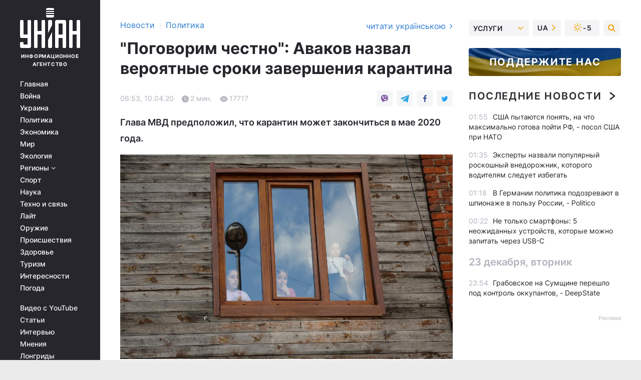

--- FILE ---
content_type: text/html; charset=UTF-8
request_url: https://www.unian.net/politics/10953065-pogovorim-chestno-avakov-nazval-veroyatnye-sroki-zaversheniya-karantina.html
body_size: 31181
content:
    <!doctype html><html lang="ru"><head><meta charset="utf-8"><meta name="viewport" content="width=device-width, initial-scale=1.0, maximum-scale=2"><title>Карантин в Украине - &quot;Поговорим честно&quot;: Аваков назвал вероятные сроки завершения карантина</title><meta name="description" content="Министр внутренних дел Украины Арсен Аваков назвал предварительные сроки завершения карантинных ограничений, введенных в связи с распространением коронавируса. Глава МВД предположил, что карантин может закончиться в мае 2020 года."/><meta name="keywords" content=""/><meta name="theme-color" content="#28282d"><link rel="manifest" href="https://www.unian.net/manifest.json"><link rel="shortcut icon" href="https://www.unian.net/favicon.ico"/><meta property="fb:page_id" content="112821225446278"/><meta property="fb:app_id" content="1728296543975266"/><meta name="application-name" content="УНИАН"><meta name="apple-mobile-web-app-title" content="УНИАН"><meta name="apple-itunes-app" content="app-id=840099366, affiliate-data=ct=smartbannerunian"><link rel="mask-icon" href="https://www.unian.net/images/safari-pinned-tab.svg" color="#28282d"><link rel="apple-touch-icon" href="https://www.unian.net/images/apple-touch-icon.png"><link rel="apple-touch-icon" sizes="76x76" href="https://www.unian.net/images/apple-touch-icon-76x76.png"><link rel="apple-touch-icon" sizes="120x120" href="https://www.unian.net/images/apple-touch-icon-120x120.png"><link rel="apple-touch-icon" sizes="152x152" href="https://www.unian.net/images/apple-touch-icon-152x152.png"><link rel="apple-touch-icon" sizes="180x180" href="https://www.unian.net/images/apple-touch-icon-180x180.png"><link rel="preconnect" href="https://get.optad360.io/" crossorigin><link rel="preconnect" href="https://images.unian.net/" crossorigin><link rel="preconnect" href="https://membrana-cdn.media/" crossorigin><link rel="preconnect" href="https://www.googletagmanager.com/" crossorigin><link rel="preconnect" href="https://static.cloudflareinsights.com" crossorigin><link rel="preconnect" href="https://securepubads.g.doubleclick.net" crossorigin><link rel="preconnect" href="https://pagead2.googlesyndication.com/" crossorigin><link rel="dns-prefetch" href="https://i.ytimg.com/"><link rel="dns-prefetch" href="https://1plus1.video/"><link rel="dns-prefetch" href="https://ls.hit.gemius.pl"><link rel="dns-prefetch" href="https://jsc.idealmedia.io/"><link rel="dns-prefetch" href="https://gaua.hit.gemius.pl/"><link rel="dns-prefetch" href="https://cm.g.doubleclick.net/"><link rel="dns-prefetch" href="https://fonts.googleapis.com/"><link rel="dns-prefetch" href="https://ep2.adtrafficquality.google/"><link rel="dns-prefetch" href="https://ep1.adtrafficquality.google/"><meta property="og:image:width" content="620"><meta property="og:image:height" content="324"><meta property="og:image:type" content="image/jpeg"><meta property="og:url" content="https://www.unian.net/politics/10953065-pogovorim-chestno-avakov-nazval-veroyatnye-sroki-zaversheniya-karantina.html"/><meta property="og:title" content="&quot;Поговорим честно&quot;: Аваков назвал вероятные сроки завершения карантина"/><meta property="og:description" content="Глава МВД предположил, что карантин может закончиться в мае 2020 года."/><meta property="og:type" content="article"/><meta property="og:image" content="https://images.unian.net/photos/2020_03/thumb_files/620_324_1584779620-1490.jpg?1"/><meta property="og:published_time" content="2020-04-10T06:53:00+03:00"><meta property="og:modified_time" content="2020-04-10T08:17:46+03:00"><meta property="og:tag" content="коронавирус в Украине"><meta property="og:section" content="Политика"><meta name="twitter:card" content="summary_large_image"/><meta name="twitter:site" content="@unian"/><meta name="twitter:title" content="&quot;Поговорим честно&quot;: Аваков назвал вероятные сроки завершения карантина"/><meta name="twitter:description" content="Глава МВД предположил, что карантин может закончиться в мае 2020 года."><meta name="twitter:creator" content="@unian"/><meta name="twitter:image" content="https://images.unian.net/photos/2020_03/thumb_files/1000_545_1584779620-1490.jpg?1"/><meta name="twitter:image:src" content="https://images.unian.net/photos/2020_03/thumb_files/1000_545_1584779620-1490.jpg?1"/><meta name="twitter:domain" content="www.unian.net"/><meta name="robots" content="index, follow, max-image-preview:large"><meta name="telegram:channel" content="@uniannet"><link rel="alternate" href="https://www.unian.net/politics/10953065-pogovorim-chestno-avakov-nazval-veroyatnye-sroki-zaversheniya-karantina.html"
                  hreflang="ru"><link rel="alternate" href="https://www.unian.ua/politics/10953068-pogovorimo-chesno-avakov-nazvav-imovirni-termini-zavershennya-karantinu.html"
                  hreflang="uk"><link rel="alternate" href="https://www.unian.info/politics/10953230-ukraine-s-interior-minister-outlines-possible-deadlines-for-end-of-quarantine.html"
                  hreflang="en"><script>
        function loadVideoNts(url) {
            var script = document.createElement('script');
            script.async = true;
            script.src = url;
            document.head.appendChild(script);
        }
        function handleIntersection(entries, observer) {
            entries.forEach(function (entry) {
                if (entry.isIntersecting) {
                    var videoWrapper = entry.target;
                    observer.unobserve(videoWrapper);

                    window.notsyCmd = window.notsyCmd || [];
                    window.notsyCmd.push(function () {
                        window.notsyInit({
                            pageVersionAutodetect: true,
                            targeting: [['site_section', 'politics']]
                        });
                    });

                    videoWrapper.setAttribute('data-loaded', 'true');
                    observer.disconnect(); // Припиняємо спостереження, коли блок був досягнутий

                    // Завантажуємо скрипт після досягнення блока
                    loadVideoNts('https://cdn.membrana.media/uni/ym.js');
                }
            });
        }

        var options = {
            root: null,
            rootMargin: '0px',
            threshold: 0.1
        };

        var observerMembr = new IntersectionObserver(handleIntersection, options);

        document.addEventListener('DOMContentLoaded', function () {
            var videoWrapper = document.querySelector('.nts-video-wrapper:not([data-loaded])');
            if (videoWrapper) {
                observerMembr.observe(videoWrapper);
            }
        });

    </script><link rel="alternate" href="https://www.unian.net/politics/10953065-pogovorim-chestno-avakov-nazval-veroyatnye-sroki-zaversheniya-karantina.html" hreflang="x-default"/><link href="https://www.unian.net/politics/amp-10953065-pogovorim-chestno-avakov-nazval-veroyatnye-sroki-zaversheniya-karantina.html" rel="amphtml"><link rel="canonical" href="https://www.unian.net/politics/10953065-pogovorim-chestno-avakov-nazval-veroyatnye-sroki-zaversheniya-karantina.html"><link rel="preload" as="font" type="font/woff" crossorigin="anonymous" href="https://www.unian.net/build/assets/fonts/Inter/Inter-Bold.woff"><link rel="preload" as="font" type="font/woff" crossorigin="anonymous" href="https://www.unian.net/build/assets/fonts/Inter/Inter-Medium.woff"><link rel="preload" as="font" type="font/woff" crossorigin="anonymous" href="https://www.unian.net/build/assets/fonts/Inter/Inter-Regular.woff"><link rel="preload" as="font" type="font/woff" crossorigin="anonymous" href="https://www.unian.net/build/assets/fonts/Inter/Inter-SemiBold.woff"><style id="top"> *{margin:0;padding:0}body{font-size:14px;line-height:1.5}html{font-family:sans-serif;-ms-text-size-adjust:100%;-webkit-text-size-adjust:100%;-webkit-tap-highlight-color:rgba(0,0,0,0)}[class*=" icon-"],[class^=icon-],html{-webkit-font-smoothing:antialiased}a,img{border:none;outline:none}*{box-sizing:border-box;-webkit-box-sizing:border-box;-moz-box-sizing:border-box}@media (max-width:1184px){.nano-mob>.nano-content-mob{position:absolute;overflow:scroll;overflow-x:hidden;right:0;bottom:0}.nano-mob>.nano-content-mob::-webkit-scrollbar{display:none}.has-scrollbar>.nano-content-mob::-webkit-scrollbar{display:block}.nano-mob>.nano-pane{display:none!important;background:rgba(0,0,0,.25);position:absolute;width:10px;right:0;top:0;bottom:0;visibility:hidden;opacity:.01;-webkit-transition:.2s;-moz-transition:.2s;-o-transition:.2s;transition:.2s;border-radius:5px}.nano-mob>.nano-pane>.nano-slider{display:none;background:#444;position:relative;margin:0 1px;border-radius:3px}}@media (min-width:1185px){.nano-mob>.nano-content{-moz-appearance:none}.hidden-lg{display:none!important}.nano:not(.nano-mob)>.nano-content{position:absolute;overflow:auto;overflow-x:hidden;top:0;right:-12px!important;bottom:0;left:0}}.app-banner{padding:12px 26px 12px 16px;max-width:240px;height:320px;position:relative;margin:0 auto}.app-banner__title{font-weight:700;font-size:24px;line-height:28px;color:#efa205;margin-bottom:8px}.app-banner__text{font-weight:500;font-size:16px;line-height:20px;color:#fff}.app-banner__bottom{position:absolute;bottom:0;display:flex;justify-content:space-between;width:100%;left:0;padding:12px 16px}.app-banner__btn{height:36px;width:calc(50% - 4px);border:2px solid #efa205;border-radius:8px;text-align:center;line-height:30px}</style><link rel="stylesheet" href="https://www.unian.net/build/post.25f14eadfe90cdfe026eadb8063872ef.css"><style>
        .nts-video {width: 100%; height: calc(100vw / 16 * 9); max-height: 270px; margin: 10px auto; }
        .nts-video-wrapper {max-width: 670px;background: #383842;padding: 8px 16px 16px;border-radius: 4px;margin : 16px 0;overflow: hidden}
        .nts-video-label svg{margin-right: 8px;}
        .nts-video-label {font-weight: 600;font-size: 16px;line-height: 24px;align-self: start;letter-spacing: 0.08em;text-transform: uppercase;color: #B2B2BD;flex-start;align-items: center;
            display: flex;}

        @media (min-width: 1024px) {
            .nts-video {height: 360px; max-height: 360px;    margin-bottom: unset;}
        }
        @media (max-width: 1200px) {


        }

    </style><script type="application/ld+json">{"@context":"https:\/\/schema.org","@type":"NewsArticle","headline":"\"Поговорим честно\": Аваков назвал вероятные сроки завершения карантина","description":"Глава МВД предположил, что карантин может закончиться в мае 2020 года.","articleSection":"Политика","inLanguage":"ru","isAccessibleForFree":true,"datePublished":"2020-04-10T06:53:00+03:00","dateModified":"2020-04-10T08:17:46+03:00","mainEntityOfPage":{"@type":"WebPage","@id":"https:\/\/www.unian.net\/politics\/10953065-pogovorim-chestno-avakov-nazval-veroyatnye-sroki-zaversheniya-karantina.html"},"image":{"@type":"ImageObject","url":"https:\/\/images.unian.net\/photos\/2020_03\/thumb_files\/1200_0_1584779620-1490.jpg"},"publisher":{"@type":"Organization","name":"УНИАН","legalName":"Украинское независимое информационное агентство УНИАН","url":"https:\/\/www.unian.net\/","sameAs":["https:\/\/www.facebook.com\/uniannet\/","https:\/\/www.facebook.com\/UNIAN.ua","https:\/\/www.facebook.com\/unian.ukraine","https:\/\/www.facebook.com\/pogoda.unian\/","https:\/\/www.facebook.com\/devichnikunian\/","https:\/\/www.facebook.com\/starsunian\/","https:\/\/x.com\/unian","https:\/\/t.me\/uniannet","https:\/\/invite.viber.com\/?g2=AQA%2Fnf2OzxyI50pG6plG5XH2%2FokWAnOf0dNcAMevia2uE9z%2FYouMau7DjYf%2B06f1&lang=ru","https:\/\/www.youtube.com\/@unian","https:\/\/www.youtube.com\/@unian_tv","https:\/\/uk.wikipedia.org\/wiki\/%D0%A3%D0%9D%D0%86%D0%90%D0%9D","https:\/\/ru.wikipedia.org\/wiki\/%D0%A3%D0%9D%D0%98%D0%90%D0%9D","https:\/\/www.linkedin.com\/company\/96838031\/"],"foundingDate":1993,"logo":{"@type":"ImageObject","url":"https:\/\/www.unian.net\/images\/unian_schema.png","width":95,"height":60},"address":{"@type":"PostalAddress","streetAddress":"ул. Кириловская 23","addressLocality":"Киев","postalCode":"01001","addressCountry":"UA"},"contactPoint":{"@type":"ContactPoint","email":"unian.headquoters@unian.net","telephone":"+38-044-498-07-60","contactType":"headquoters","areaServed":"UA","availableLanguage":["uk-UA","ru-UA","en-UA"]}},"name":"УНИАН редакция","author":{"@type":"Person","0":"УНИАН редакция"},"articleBody":"Иллюстрация \/ REUTERS\r\n\r\n\r\nМинистр внутренних дел Украины Арсен Аваков назвал предварительные сроки завершения карантинных ограничений, введенных в связи с распространением коронавируса.\r\n\r\nОб этом министр написал на своей странице в соцсети Facebook.\r\n\r\n&quot;Сколько еще сидеть в четырех стенах? Деньги подходят к концу, бизнесы рушатся .. Доколе?! Поговорим, отвечая на вопрос честно&quot;, - призвал министр.\r\n\r\nЧитайте такжеНе раньше середины мая: в &quot;Слуге народа&quot; спрогнозировали, когда закончится карантин\r\n\r\nАваков отметил, что он получает много информации об уровне заболеваемости и о ситуации по регионах, однако честно признается - он не знает, когда именно это произойдет. Однако, предполагает, что есть возможность выйти из карантина в мае.\r\n\r\n&quot;Я не знаю, никто не знает. И если кто-то уверенно говорит, что знает - не верьте. Могу, тем не менее предположить и надеяться, что страна начнет возвращаться к нормальной жизни в мае, а оправится окончательно на этом этапе, - к лету&quot;, - заявил министр.\r\n\r\nОн также добавил, что карантин планируется ослаблять в несколько этапов.\r\n\r\n&quot;Сначала для молодежи, потом для старших... во второй половине мая... Если не сорвемся с текущей модели сопротивлению вирусу, если удержим порядок и дисциплину. Если споры отложим на потом, а сейчас твердо будем держать карантин&quot;, - резюмировал он.\r\n\r\n\r\n\r\nКак сообщал УНИАН, премьер-министр Денис Шмигаль заявил, что говорить об&nbsp;ослаблении&nbsp;карантинных мер&nbsp;в Украине можно будет в мае, в случае снижения заболеваемости COVID-19, а к тому времени карантин продлят.\r\n\r\nПо данным Центра общественного здоровья Минздрава, по состоянию на 9 апреля в Украине подтверждено 1892 случая&nbsp;COVID-19.\r\n\r\nВ мире уже более 1,6 млн больных.\r\n\r\nЧитайте также: \r\n\r\n\r\n\tСимптомы коронавируса&nbsp;- как отличить от гриппа или простуды\r\n\tКоронавирус карта распространения&nbsp;на сегодня (обновляется)\r\n\tКоронавирус новости в Украине и мире - онлайн\r\n\tАнтисептик своими руками: простые рецепты, как сделать его дома (видео)\r\n\tЛечение коронавируса: какие препараты используют при COVID-19 в Украине и мире"}</script><script type="application/ld+json">{"@context":"https:\/\/schema.org","@type":"BreadcrumbList","itemListElement":[{"@type":"ListItem","position":1,"item":{"@id":"https:\/\/www.unian.net\/","name":"Новости"}},{"@type":"ListItem","position":2,"item":{"@id":"https:\/\/www.unian.net\/politics","name":"Политика"}},{"@type":"ListItem","position":3,"item":{"@id":"https:\/\/www.unian.net\/politics\/10953065-pogovorim-chestno-avakov-nazval-veroyatnye-sroki-zaversheniya-karantina.html","name":"\"Поговорим честно\": Аваков назвал вероятные сроки завершения карантина"}}]}</script><link rel="alternate" type="application/rss+xml" href="https://rss.unian.net/site/gplay_52_rus.rss"/><script type="application/ld+json">{"@context":"https:\/\/schema.org","@type":"SoftwareApplication","name":"УНИАН","operatingSystem":"iOS 13.0 or later","applicationCategory":"BusinessApplication","offers":{"@type":"Offer","price":"0","priceCurrency":"USD"}}</script><script type="application/ld+json">{"@context":"https:\/\/schema.org","@type":"SoftwareApplication","name":"УНИАН","operatingSystem":"ANDROID","applicationCategory":"BusinessApplication","offers":{"@type":"Offer","price":"0","priceCurrency":"USD"}}</script><script type="application/ld+json">{"@context":"https:\/\/schema.org","@type":"Organization","name":"УНИАН","legalName":"Украинское независимое информационное агентство УНИАН","url":"https:\/\/www.unian.net\/","sameAs":["https:\/\/www.facebook.com\/uniannet\/","https:\/\/www.facebook.com\/UNIAN.ua","https:\/\/www.facebook.com\/unian.ukraine","https:\/\/www.facebook.com\/pogoda.unian\/","https:\/\/www.facebook.com\/devichnikunian\/","https:\/\/www.facebook.com\/starsunian\/","https:\/\/x.com\/unian","https:\/\/t.me\/uniannet","https:\/\/invite.viber.com\/?g2=AQA%2Fnf2OzxyI50pG6plG5XH2%2FokWAnOf0dNcAMevia2uE9z%2FYouMau7DjYf%2B06f1&lang=ru","https:\/\/www.youtube.com\/@unian","https:\/\/www.youtube.com\/@unian_tv","https:\/\/uk.wikipedia.org\/wiki\/%D0%A3%D0%9D%D0%86%D0%90%D0%9D","https:\/\/ru.wikipedia.org\/wiki\/%D0%A3%D0%9D%D0%98%D0%90%D0%9D","https:\/\/www.linkedin.com\/company\/96838031\/"],"foundingDate":1993,"logo":{"@type":"ImageObject","url":"https:\/\/www.unian.net\/images\/unian_schema.png","width":95,"height":60},"address":{"@type":"PostalAddress","streetAddress":"ул. Кириловская 23","addressLocality":"Киев","postalCode":"01001","addressCountry":"UA"},"contactPoint":{"@type":"ContactPoint","email":"unian.headquoters@unian.net","telephone":"+38-044-498-07-60","contactType":"headquoters","areaServed":"UA","availableLanguage":["uk-UA","ru-UA","en-UA"]}}</script><script type="application/ld+json">{"@context":"https:\/\/schema.org","@type":"NewsMediaOrganization","name":"УНИАН","legalName":"Украинское независимое информационное агентство УНИАН","url":"https:\/\/www.unian.net\/","sameAs":["https:\/\/www.facebook.com\/uniannet\/","https:\/\/www.facebook.com\/UNIAN.ua","https:\/\/www.facebook.com\/unian.ukraine","https:\/\/www.facebook.com\/pogoda.unian\/","https:\/\/www.facebook.com\/devichnikunian\/","https:\/\/www.facebook.com\/starsunian\/","https:\/\/x.com\/unian","https:\/\/t.me\/uniannet","https:\/\/invite.viber.com\/?g2=AQA%2Fnf2OzxyI50pG6plG5XH2%2FokWAnOf0dNcAMevia2uE9z%2FYouMau7DjYf%2B06f1&lang=ru","https:\/\/www.youtube.com\/@unian","https:\/\/www.youtube.com\/@unian_tv","https:\/\/uk.wikipedia.org\/wiki\/%D0%A3%D0%9D%D0%86%D0%90%D0%9D","https:\/\/ru.wikipedia.org\/wiki\/%D0%A3%D0%9D%D0%98%D0%90%D0%9D","https:\/\/www.linkedin.com\/company\/96838031\/"],"foundingDate":1993,"logo":{"@type":"ImageObject","url":"https:\/\/www.unian.net\/images\/unian_schema.png","width":95,"height":60},"address":{"@type":"PostalAddress","streetAddress":"ул. Кириловская 23","addressLocality":"Киев","postalCode":"01001","addressCountry":"UA"},"contactPoint":{"@type":"ContactPoint","email":"unian.headquoters@unian.net","telephone":"+38-044-498-07-60","contactType":"headquoters","areaServed":"UA","availableLanguage":["uk-UA","ru-UA","en-UA"]}}</script><script type="application/ld+json">{"@context":"https:\/\/schema.org","@type":"WebSite","name":"Украинское независимое информационное агентство УНИАН","alternateName":"УНИАН","url":"https:\/\/www.unian.net\/","potentialAction":{"@type":"SearchAction","target":"https:\/\/www.unian.net\/search?q={search_term_string}","query-input":"required name=search_term_string"},"author":{"@type":"NewsMediaOrganization","name":"УНИАН","legalName":"Украинское независимое информационное агентство УНИАН","url":"https:\/\/www.unian.net\/","sameAs":["https:\/\/www.facebook.com\/uniannet\/","https:\/\/www.facebook.com\/UNIAN.ua","https:\/\/www.facebook.com\/unian.ukraine","https:\/\/www.facebook.com\/pogoda.unian\/","https:\/\/www.facebook.com\/devichnikunian\/","https:\/\/www.facebook.com\/starsunian\/","https:\/\/x.com\/unian","https:\/\/t.me\/uniannet","https:\/\/invite.viber.com\/?g2=AQA%2Fnf2OzxyI50pG6plG5XH2%2FokWAnOf0dNcAMevia2uE9z%2FYouMau7DjYf%2B06f1&lang=ru","https:\/\/www.youtube.com\/@unian","https:\/\/www.youtube.com\/@unian_tv","https:\/\/uk.wikipedia.org\/wiki\/%D0%A3%D0%9D%D0%86%D0%90%D0%9D","https:\/\/ru.wikipedia.org\/wiki\/%D0%A3%D0%9D%D0%98%D0%90%D0%9D","https:\/\/www.linkedin.com\/company\/96838031\/"],"foundingDate":1993,"logo":{"@type":"ImageObject","url":"https:\/\/www.unian.net\/images\/unian_schema.png","width":95,"height":60},"address":{"@type":"PostalAddress","streetAddress":"ул. Кириловская 23","addressLocality":"Киев","postalCode":"01001","addressCountry":"UA"},"contactPoint":{"@type":"ContactPoint","email":"unian.headquoters@unian.net","telephone":"+38-044-498-07-60","contactType":"headquoters","areaServed":"UA","availableLanguage":["uk-UA","ru-UA","en-UA"]}},"creator":{"@type":"NewsMediaOrganization","name":"УНИАН","legalName":"Украинское независимое информационное агентство УНИАН","url":"https:\/\/www.unian.net\/","sameAs":["https:\/\/www.facebook.com\/uniannet\/","https:\/\/www.facebook.com\/UNIAN.ua","https:\/\/www.facebook.com\/unian.ukraine","https:\/\/www.facebook.com\/pogoda.unian\/","https:\/\/www.facebook.com\/devichnikunian\/","https:\/\/www.facebook.com\/starsunian\/","https:\/\/x.com\/unian","https:\/\/t.me\/uniannet","https:\/\/invite.viber.com\/?g2=AQA%2Fnf2OzxyI50pG6plG5XH2%2FokWAnOf0dNcAMevia2uE9z%2FYouMau7DjYf%2B06f1&lang=ru","https:\/\/www.youtube.com\/@unian","https:\/\/www.youtube.com\/@unian_tv","https:\/\/uk.wikipedia.org\/wiki\/%D0%A3%D0%9D%D0%86%D0%90%D0%9D","https:\/\/ru.wikipedia.org\/wiki\/%D0%A3%D0%9D%D0%98%D0%90%D0%9D","https:\/\/www.linkedin.com\/company\/96838031\/"],"foundingDate":1993,"logo":{"@type":"ImageObject","url":"https:\/\/www.unian.net\/images\/unian_schema.png","width":95,"height":60},"address":{"@type":"PostalAddress","streetAddress":"ул. Кириловская 23","addressLocality":"Киев","postalCode":"01001","addressCountry":"UA"},"contactPoint":{"@type":"ContactPoint","email":"unian.headquoters@unian.net","telephone":"+38-044-498-07-60","contactType":"headquoters","areaServed":"UA","availableLanguage":["uk-UA","ru-UA","en-UA"]}},"publisher":{"@type":"NewsMediaOrganization","name":"УНИАН","legalName":"Украинское независимое информационное агентство УНИАН","url":"https:\/\/www.unian.net\/","sameAs":["https:\/\/www.facebook.com\/uniannet\/","https:\/\/www.facebook.com\/UNIAN.ua","https:\/\/www.facebook.com\/unian.ukraine","https:\/\/www.facebook.com\/pogoda.unian\/","https:\/\/www.facebook.com\/devichnikunian\/","https:\/\/www.facebook.com\/starsunian\/","https:\/\/x.com\/unian","https:\/\/t.me\/uniannet","https:\/\/invite.viber.com\/?g2=AQA%2Fnf2OzxyI50pG6plG5XH2%2FokWAnOf0dNcAMevia2uE9z%2FYouMau7DjYf%2B06f1&lang=ru","https:\/\/www.youtube.com\/@unian","https:\/\/www.youtube.com\/@unian_tv","https:\/\/uk.wikipedia.org\/wiki\/%D0%A3%D0%9D%D0%86%D0%90%D0%9D","https:\/\/ru.wikipedia.org\/wiki\/%D0%A3%D0%9D%D0%98%D0%90%D0%9D","https:\/\/www.linkedin.com\/company\/96838031\/"],"foundingDate":1993,"logo":{"@type":"ImageObject","url":"https:\/\/www.unian.net\/images\/unian_schema.png","width":95,"height":60},"address":{"@type":"PostalAddress","streetAddress":"ул. Кириловская 23","addressLocality":"Киев","postalCode":"01001","addressCountry":"UA"},"contactPoint":{"@type":"ContactPoint","email":"unian.headquoters@unian.net","telephone":"+38-044-498-07-60","contactType":"headquoters","areaServed":"UA","availableLanguage":["uk-UA","ru-UA","en-UA"]}},"datePublished":"2025-12-24T02:17:14+02:00","dateModified":"2025-12-24T02:17:14+02:00","inLanguage":"ru"}</script><link href="https://www.googletagmanager.com/gtag/js?id=G-TECJ2YKWSJ" rel="preload" as="script"><script async src="https://www.googletagmanager.com/gtag/js?id=G-TECJ2YKWSJ"></script><script>window.dataLayer = window.dataLayer || [];function gtag(){dataLayer.push(arguments);}gtag('js', new Date());gtag('config', 'G-TECJ2YKWSJ');</script><script>(function(w,d,s,l,i){w[l]=w[l]||[];w[l].push({'gtm.start':new Date().getTime(),event:'gtm.js'});var f=d.getElementsByTagName(s)[0],j=d.createElement(s),dl=l!='dataLayer'?'&l='+l:'';j.async=true;j.src='https://www.googletagmanager.com/gtm.js?id='+i+dl;f.parentNode.insertBefore(j,f);})(window,document,'script','dataLayer','GTM-N24V2BL');</script></head><body class="home" data-infinite-scroll=""><div id="page_content" class="container main-wrap" data-page="1" data-page-max="50"><div class="main-column row m-0"><div class="col-lg-2 col-sm-12 prl0"><div class="main-menu"><div class="main-menu__content nano"><div class="nano-content"><div class="inside-nano-content"><a href="javascript:void(0);" id="trigger" class="menu-trigger hidden-lg" aria-label="menu"></a><div class="main-menu__logo"><a href="https://www.unian.net/"><img src="https://www.unian.net/images/unian-logo.svg" alt="Информационное агентство" width="120" height="80"/><div class="main-menu__logo-text">Информационное агентство</div></a></div><div class="hidden-lg main-menu__search"><div class="header-search__toggle hidden-lg" style="width: 15px; height: 19px"><i class="fa fa-search"></i></div><form method="GET" action="https://www.unian.net/search" class="header-search__form disactive"><div class="header-search__close hidden-lg">+</div><input type="text" name="q" aria-label="search" class="header-search__input" placeholder=" "/><input type="hidden" name="token" value="1467159559"/><button type="submit" class="header-search__button" aria-label="search"><i class="fa fa-search"></i></button></form></div><nav class="main-menu__nav mp-menu nano nano-mob" id="mp-menu"><div class="main-menu__close hidden-lg">+</div><div class="nano-content nano-content-mob"><div class="mp-level main-menu__list"><ul><li class="main-menu__item"><a href="https://www.unian.net/">Главная</a></li><li class="main-menu__item"><a href="https://www.unian.net/war">Война</a></li><li class="main-menu__item"><a href="https://www.unian.net/society">Украина</a></li><li class="main-menu__item"><a href="https://www.unian.net/politics">Политика</a></li><li class="main-menu__item"><a href="https://www.unian.net/economics">Экономика</a></li><li class="main-menu__item"><a href="https://www.unian.net/world">Мир</a></li><li class="main-menu__item"><a href="https://www.unian.net/ecology">Экология</a></li><li class="main-menu__item has-submenu"><a href="javascript:void(0);">Регионы <i class="fa fa-angle-down"></i></a><div class="sub-level main-menu__sub-list"><ul><li><a href="https://www.unian.net/kyiv">Киев</a></li><li><a href="https://www.unian.net/lvov">Львов</a></li><li><a href="https://www.unian.net/dnepropetrovsk">Днепр</a></li><li><a href="https://www.unian.net/kharkiv">Харьков</a></li><li><a href="https://www.unian.net/odessa">Одесса</a></li></ul></div></li><li class="main-menu__item"><a href="https://sport.unian.net/">Спорт</a></li><li class="main-menu__item"><a href="https://www.unian.net/science">Наука</a></li><li class="main-menu__item"><a href="https://www.unian.net/techno">Техно и связь</a></li><li class="main-menu__item"><a href="https://www.unian.net/lite">Лайт</a></li><li class="main-menu__item"><a href="https://www.unian.net/weapons">Оружие</a></li><li class="main-menu__item"><a href="https://www.unian.net/incidents">Происшествия</a></li><li class="main-menu__item"><a href="https://health.unian.net/">Здоровье</a></li><li class="main-menu__item"><a href="https://www.unian.net/tourism">Туризм</a></li><li class="main-menu__item"><a href="https://www.unian.net/curiosities">Интересности</a></li><li class="main-menu__item"><a href="https://pogoda.unian.net">Погода</a></li></ul></div><div class="main-menu__services main-menu__list"><ul><li class="main-menu__item"><a href="https://www.unian.net/video-youtube">Видео с YouTube</a></li><li class="main-menu__item"><a href="https://www.unian.net/detail/publications">Статьи</a></li><li class="main-menu__item"><a href="https://www.unian.net/detail/interviews">Интервью</a></li><li class="main-menu__item"><a href="https://www.unian.net/detail/opinions">Мнения</a></li><li class="main-menu__item"><a href="https://www.unian.net/longrids">Лонгриды</a></li><li class="main-menu__item hidden-lg"><a href="https://www.unian.net/static/press/live">Пресс-центр</a></li><li class="main-menu__item has-submenu hidden-lg"><a href="javascript:void(0);">Услуги<i class="fa fa-angle-down"></i></a><div class="sub-level main-menu__sub-list"><ul><li><a href="https://www.unian.net/static/advertising/advert">Реклама на сайте</a></li><li><a href="https://www.unian.net/static/press/about">Пресс-центр</a></li><li><a href="https://photo.unian.net/">Фотобанк</a></li><li><a href="https://www.unian.net/static/monitoring/about">Мониторинг СМИ</a></li><li><a href="https://www.unian.net/static/subscription/products">Подписка на новости</a></li></ul></div></li></ul></div><div class="main-menu__services main-menu__list"><ul><li class="main-menu__item"><a href="https://www.unian.net/news/archive">Архив</a></li><li class="main-menu__item "><a href="https://www.unian.net/vacancy">Вакансии</a></li><li class="main-menu__item"><a href="https://www.unian.net/static/contacts">Контакты</a></li></ul></div></div></nav></div></div></div><div id="M473096ScriptRootC1436947" class="ideal-story" data-attribute="https://jsc.idealmedia.io/u/n/unian.net.1436947.js"></div></div></div><div class="col-lg-10 col-sm-12"><div class=" hot-news--negative"  ></div><div  class="running-line--negative"></div><div class="content-column"
											><div id="block_left_column_content" class="left-column sm-w-100"
																					 data-ajax-url="https://www.unian.net/politics/10953065-pogovorim-chestno-avakov-nazval-veroyatnye-sroki-zaversheniya-karantina.html"
																	><div class=" infinity-item"
         data-url="https://www.unian.net/politics/10953065-pogovorim-chestno-avakov-nazval-veroyatnye-sroki-zaversheniya-karantina.html"
         data-title="Карантин в Украине - &quot;Поговорим честно&quot;: Аваков назвал вероятные сроки завершения карантина"
         data-io-article-url="https://www.unian.net/politics/10953065-pogovorim-chestno-avakov-nazval-veroyatnye-sroki-zaversheniya-karantina.html"
         data-prev-url="https://www.unian.net/politics"
    ><div class="article "><div class="top-bredcr "><div class="breadcrumbs"><ol vocab="https://schema.org/" typeof="BreadcrumbList"><li property="itemListElement" typeof="ListItem"><a property="item" typeof="WebPage"
               href="/detail/all_news"><span
                        property="name">  Новости</span></a><meta property="position" content="1"></li><li><span>›</span></li><li property="itemListElement" typeof="ListItem"><a property="item" typeof="WebPage"
                   href="https://www.unian.net/politics"><span
                            property="name">  Политика</span></a><meta property="position" content="2"></li></ol></div><a href="https://www.unian.ua/politics/10953068-pogovorimo-chesno-avakov-nazvav-imovirni-termini-zavershennya-karantinu.html" rel="alternate" hreflang="uk" class="other-lang ">
                                   читати українською
                                                                <i class="fa fa-angle-right"></i></a></div><h1>&quot;Поговорим честно&quot;: Аваков назвал вероятные сроки завершения карантина</h1><div class="article__info    "><div><div class="article__info-item time ">06:53, 10.04.20</div><span class="article__info-item comments"><i class="unian-read"></i>
                                2 мин.
                            </span><span class="article__info-item views"><i class="unian-eye"></i><span id="js-views-10953065"></span><script>
    function CreateRequest() {
        var Request = false;

        if (window.XMLHttpRequest) {
            //Gecko-совместимые браузеры, Safari, Konqueror
            Request = new XMLHttpRequest();
        } else if (window.ActiveXObject) {
            //Internet explorer
            try {
                Request = new ActiveXObject("Microsoft.XMLHTTP");
            } catch (CatchException) {
                Request = new ActiveXObject("Msxml2.XMLHTTP");
            }
        }

        if (!Request) {
            return null;
        }

        return Request;
    }

    /*
        Функция посылки запроса к файлу на сервере
        r_method  - тип запроса: GET или POST
        r_path    - путь к файлу
        r_args    - аргументы вида a=1&b=2&c=3...
        r_handler - функция-обработчик ответа от сервера
    */
    function SendRequest(r_method, r_path, r_args, r_handler) {
        //Создаём запрос
        var Request = CreateRequest();

        //Проверяем существование запроса еще раз
        if (!Request) {
            return;
        }

        //Назначаем пользовательский обработчик
        Request.onreadystatechange = function() {
            //Если обмен данными завершен
            if (Request.readyState == 4) {
                if (Request.status == 200) {
                    //Передаем управление обработчику пользователя
                    r_handler(Request);
                }
            }
        }

        //Проверяем, если требуется сделать GET-запрос
        if (r_method.toLowerCase() == "get" && r_args.length > 0)
            r_path += "?" + r_args;

        //Инициализируем соединение
        Request.open(r_method, r_path, true);

        if (r_method.toLowerCase() == "post") {
            //Если это POST-запрос

            //Устанавливаем заголовок
            Request.setRequestHeader("Content-Type","application/x-www-form-urlencoded; charset=utf-8");
            //Посылаем запрос
            Request.send(r_args);
        } else {
            //Если это GET-запрос
            Request.responseType = 'json';
            //Посылаем нуль-запрос
            Request.send(null);
        }
    }

    //Создаем функцию обработчик
    var Handler = function(Request) {
        document.getElementById("js-views-10953065").innerHTML = ' ' + Request.response.views;
    }

    //Отправляем запрос
    SendRequest("GET", '/ajax/views/10953065', "", Handler);
</script></span></div><div class="article-shares " data-url="https://www.unian.net/politics/10953065-pogovorim-chestno-avakov-nazval-veroyatnye-sroki-zaversheniya-karantina.html"><div class="social-likes"><a href="viber://forward?text=https://www.unian.net/politics/10953065-pogovorim-chestno-avakov-nazval-veroyatnye-sroki-zaversheniya-karantina.html" class="vb" rel="nofollow noopener"><i class="unian-viber"></i></a><a href="https://telegram.me/share/url?url=https://www.unian.net/politics/10953065-pogovorim-chestno-avakov-nazval-veroyatnye-sroki-zaversheniya-karantina.html" class="tg" rel="nofollow noopener"><i class="unian-telegramm"></i></a><a href="https://www.facebook.com/sharer.php?u=https://www.unian.net/politics/10953065-pogovorim-chestno-avakov-nazval-veroyatnye-sroki-zaversheniya-karantina.html" class="fb" rel="nofollow noopener"><i class="fa fa-facebook"></i></a><a href="https://twitter.com/share?&url=https://www.unian.net/politics/10953065-pogovorim-chestno-avakov-nazval-veroyatnye-sroki-zaversheniya-karantina.html&text=&quot;Поговорим честно&quot;: Аваков назвал вероятные сроки завершения карантина" class="tw" rel="nofollow noopener"><i class="fa fa-twitter"></i></a></div></div></div><p class="article__like-h2">Глава МВД предположил, что карантин может закончиться в мае 2020 года.</p><div class="article-text  "><div class="photo_block"><img alt="Иллюстрация / REUTERS" src="[data-uri]" title="Иллюстрация / REUTERS" data-src="https://images.unian.net/photos/2020_03/1584779620-1490.jpg?0.11026832297130729" class="lazy"><div class="subscribe_photo_text">Иллюстрация / REUTERS</div></div><p>Министр внутренних дел Украины Арсен Аваков назвал предварительные сроки завершения карантинных ограничений, введенных в связи с распространением коронавируса.</p><p>Об этом министр написал на своей странице в соцсети Facebook.</p><p>"Сколько еще сидеть в четырех стенах? Деньги подходят к концу, бизнесы рушатся .. Доколе?! Поговорим, отвечая на вопрос честно", - призвал министр.</p><div><div class="nts-video-wrapper"><div class="nts-video-label"><svg xmlns="http://www.w3.org/2000/svg" width="24" height="24" viewbox="0 0 24 24" fill="none"><path d="M17 12L9 16L9 8L17 12Z" fill="#B2B2BD"></path><rect x="0.5" y="0.5" width="23" height="23" rx="11.5" stroke="#B2B2BD"></rect></svg>Видео дня</div><div class="nts-video UNI_VIDEO"></div></div></div><p><a target="_blank" class="read-also" data-src="https://images.unian.net/photos/2020_03/thumb_files/205_205_1585058012-4057.jpg" href="https://www.unian.net/politics/10946519-ne-ranshe-serediny-maya-v-sluge-naroda-sprognozirovali-kogda-zakonchitsya-karantin.html?utm_source=unian&amp;utm_medium=related_news&amp;utm_campaign=related_news_in_post"><span class="read-also-text">Читайте также</span><span class="read-also-info">Не раньше середины мая: в "Слуге народа" спрогнозировали, когда закончится карантин</span></a></p><p>Аваков отметил, что он получает много информации об уровне заболеваемости и о ситуации по регионах, однако честно признается - он не знает, когда именно это произойдет. Однако, предполагает, что есть возможность выйти из карантина в мае.</p><p>"Я не знаю, никто не знает. И если кто-то уверенно говорит, что знает - не верьте. Могу, тем не менее предположить и надеяться, что страна начнет возвращаться к нормальной жизни в мае, а оправится окончательно на этом этапе, - к лету", - заявил министр.</p><p>Он также добавил, что карантин планируется ослаблять в несколько этапов.</p><p>"Сначала для молодежи, потом для старших... во второй половине мая... Если не сорвемся с текущей модели сопротивлению вирусу, если удержим порядок и дисциплину. Если споры отложим на потом, а сейчас твердо будем держать карантин", - резюмировал он.</p><div id="media_1586489808599_box"><iframe allow="encrypted-media" allowtransparency="true" frameborder="0" height="591" scrolling="no" src="https://www.facebook.com/plugins/post.php?href=https%3A%2F%2Fwww.facebook.com%2Farsen.avakov.1%2Fposts%2F2936712869752133&amp;width=500" style="border:none;overflow:hidden" width="640"></iframe></div><p>Как сообщал УНИАН, премьер-министр Денис Шмигаль заявил, что говорить об <a data-src="https://images.unian.net/photos/2020_04/thumb_files/205_205_1586421166-2203.jpg" href="https://covid.unian.net/10952087-pravitelstvo-ne-planiruet-oslablyat-karantinnye-mery.html" target="_blank">ослаблении карантинных мер</a> в Украине можно будет в мае, в случае снижения заболеваемости COVID-19, а к тому времени карантин продлят.</p><p>По данным Центра общественного здоровья Минздрава, по состоянию на 9 апреля в Украине подтверждено 1892 случая COVID-19.</p><p>В мире уже более 1,6 млн больных.</p><p><em>Читайте также: </em></p><ul><li><strong><a href="https://health.unian.net/worldnews/10913930-simptomy-koronavirusa-kak-otlichit-ot-grippa-i-prostudy.html?utm_source=unian&amp;utm_medium=read_more_news&amp;utm_campaign=read_more_news_in_post" target="_blank">Симптомы коронавируса</a> - как отличить от гриппа или простуды</strong></li><li><strong><a href="https://www.unian.net/world/10926212-koronavirus-karta-rasprostraneniya-27-maya.html?utm_source=unian&amp;utm_medium=read_more_news&amp;utm_campaign=read_more_news_in_post" target="_blank">Коронавирус карта</a> распространения на сегодня (обновляется)</strong></li><li><strong><a href="https://covid.unian.net/10899494-koronavirus-v-ukraine-2020-poslednie-novosti-po-sostoyaniyu-na-17-iyulya-onlayn.html?utm_source=unian&amp;utm_medium=read_more_news&amp;utm_campaign=read_more_news_in_post" target="_blank">Коронавирус новости</a> в Украине и мире - онлайн</strong></li><li><strong><a data-src="https://images.unian.net/photos/2019_04/thumb_files/205_205_1554729270-3108.jpg" href="https://covid.unian.net/10917227-antiseptik-svoimi-rukami-prostye-recepty-video.html?utm_source=unian&amp;utm_medium=read_more_news&amp;utm_campaign=read_more_news_in_post" target="_blank">Антисептик своими руками</a>: простые рецепты, как сделать его дома (видео)</strong></li><li><strong><a data-src="https://images.unian.net/photos/2020_03/thumb_files/205_205_1585329435-4111.jpg" href="https://covid.unian.net/10941386-lechenie-koronavirusa-kakie-preparaty-ispolzuyut-pri-covid-19-v-mire-i-ukraine.html?utm_source=unian&amp;utm_medium=read_more_news&amp;utm_campaign=read_more_news_in_post" target="_blank">Лечение коронавируса</a>: какие препараты используют при COVID-19 в Украине и мире</strong></li></ul></div><div class="article__tags "><a href="https://www.unian.net/tag/karantin-v-ukraine" data-gtm-click data-gtm-action="Click"
                                       data-gtm-type="Tags" data-gtm-text="Карантин в Украине"
                                       class="article__tag  ">Карантин в Украине</a><a href="https://www.unian.net/tag/koronavirus-v-ukraine" data-gtm-click data-gtm-action="Click"
                                       data-gtm-type="Tags" data-gtm-text="коронавирус в Украине"
                                       class="article__tag  ">коронавирус в Украине</a></div><a href="https://donate.unian.net" class="support-post"><span class="support-post__text">Помогите проекту</span><span class="support-post__btn">Поддержите нас</span></a><div class="article-bottom  "><div class="social-btn-bottom"><a href="https://t.me/uniannet" class="social-btn-bottom__item tg"
       target="_blank" rel="nofollow noopener"><i class="unian-telegramm"></i><span>Читать УНИАН в Telegram</span></a><a href="https://www.facebook.com/UNIAN.net" class="social-btn-bottom__item fb"
       target="_blank" rel="nofollow noopener"><i class="unian-fb"></i><span>Читать УНИАН в Facebook</span></a></div></div><div class="partner-news margin-top-20"     style="height: 520px"  ><div class="title-without-border black">
    Новости партнеров
</div><div class="  article-bottom-gallery-slider"><iframe data-src="/content/li-987-rus.html" style="width:100%" loading="lazy" class="partners-iframe"
                height="470" frameborder="0" scrolling="no" title="partners news"></iframe></div></div></div></div></div><div id="block_right_column_content" class="right-column newsfeed  d-none d-md-block"

																							><div class="tools"><div class="dropdown tools__dropdown tools__item"><a href="javascript:void(0);" class="dropdown-toggle">
            Услуги
            <i class="fa fa-angle-down"></i></a><div class="dropdown-menu"><a class="dropdown__item" href="https://www.unian.net/static/advertising/advert">Реклама</a><a class="dropdown__item" href="https://www.unian.net/static/press/about">Пресс-центр</a><a class="dropdown__item" href="https://photo.unian.net/">Фотобанк</a><a class="dropdown__item" href="https://www.unian.net/static/monitoring/about">Мониторинг</a></div></div><div class="tools__item"><a href="https://www.unian.ua/politics/10953068-pogovorimo-chesno-avakov-nazvav-imovirni-termini-zavershennya-karantinu.html" class="tools__link"><span>
                                     UA
                             </span><i class="fa fa-angle-right"></i></a></div><div class="tools__item" style="width: 69px; justify-content: center"><a               href="https://pogoda.unian.net"
              class="tools__link" id="unian_weather_widget"><i class="fa fa-sun-o mr-1"></i><div></div></a></div><div class="tools__item tools-search"><div class="tools-search__toggle"><i class="fa fa-search"></i></div><form method="GET" action="https://www.unian.net/search" class="tools-search__form"><input type="text" name="q" aria-label="search" class="tools-search__input" placeholder=" " maxlength="20"/><input type="hidden" name="token" value="55661341"/><button type="submit" class="tools-search__button" aria-label="search"><i class="fa fa-search"></i></button></form></div></div><a href="https://donate.unian.net  " class="support-unian">
            Поддержите нас
        </a><!-- Block all_news start --><div  data-vr-zone="all_right_news" class="block-base ajax-block-container"><section class="newsfeed-column"><a href="https://www.unian.net/detail/all_news" class="title-bordered">
        

                                                                                Последние новости
                                                            <i class="unian-arrow-more"></i></a><div
                                             data-block-ajax-url="https://www.unian.net/ajax/all_news?page_route=news_post_new"
                data-ajax-page="1"
                data-ajax-limit="75"
                data-counter=""
                    ><ul class="newsfeed__list "><li class="newsfeed__item"><span class="newsfeed__time">01:55</span><h3 class="newsfeed__link"><a href="https://www.unian.net/world/voyna-v-ukraine-uitaker-otmetil-chto-vashington-horosho-ponimaet-chego-hochet-kiev-13235445.html"  data-vr-contentbox="news_0">США пытаются понять, на что максимально готова пойти РФ, - посол США при НАТО</a></h3></li><li class="newsfeed__item"><span class="newsfeed__time">01:35</span><h3 class="newsfeed__link"><a href="https://www.unian.net/curiosities/kakoy-vnedorozhnik-luchshe-ne-pokupat-sovety-ekspertov-13235229.html"  data-vr-contentbox="news_1">Эксперты назвали популярный роскошный внедорожник, которого водителям следует избегать</a></h3></li><li class="newsfeed__item"><span class="newsfeed__time">01:18</span><h3 class="newsfeed__link"><a href="https://www.unian.net/world/germaniya-politika-zapodozrili-v-sbore-informacii-dlya-rossii-13235439.html"  data-vr-contentbox="news_2">В Германии политика подозревают в шпионаже в пользу России, - Politico</a></h3></li><li class="newsfeed__item"><span class="newsfeed__time">00:22</span><h3 class="newsfeed__link"><a href="https://www.unian.net/techno/gadgets/chto-mozhno-podklyuchit-cherez-usb-type-c-5-neozhidannyh-no-poleznyh-gadzhetov-13235169.html"  data-vr-contentbox="news_3">Не только смартфоны: 5 неожиданных устройств, которые можно запитать через USB-C</a></h3></li><li class="newsfeed__date"><a href="https://www.unian.net/news/archive/20251223">23 декабря, вторник</a></li><li class="newsfeed__item"><span class="newsfeed__time">23:54</span><h3 class="newsfeed__link"><a href="https://www.unian.net/war/grabovskoe-selo-na-sumshchine-pereshlo-pod-kontrol-rossiyskih-okkupantov-13235427.html"  data-vr-contentbox="news_4">Грабовское на Сумщине перешло под контроль оккупантов, - DeepState</a></h3></li><li class="newsfeed__banner banner-fb"><span class="newsfeed__ad">Реклама</span><div class="bnr-block__bnr" style="height: 600px; overflow:hidden;"><!-- Banner UDF1 () start. --><div data-banner="[https://images.unian.net/photos/2021_04/1619793683-7224.png]" data-banner-link="[https://www.unian.net/pogoda/]" data-ad="/82479101/Unian.net_/UDF1_300x600" data-type="bnr" data-size="[[300, 600]]"></div><ins class="staticpubads89354" data-sizes-desktop="300x600" data-slot="14" data-type_oa="GDF1"></ins><!-- Banner UDF1 () end. --></div></li><li class="newsfeed__item"><span class="newsfeed__time">23:45</span><h3 class="newsfeed__link"><a href="https://www.unian.net/world/aviakatastrofa-v-turcii-razbilsya-samolet-s-nachalnikom-genshtaba-livii-13235421.html"  data-vr-contentbox="news_5">В Турции разбился самолет с начальником Генштаба Ливии</a></h3></li><li class="newsfeed__item"><span class="newsfeed__time">23:29</span><h3 class="newsfeed__link"><a href="https://www.unian.net/curiosities/olivkovoe-maslo-polza-i-vred-dietolog-nazvala-5-dokazannyh-preimushchestv-produkta-13235013.html"  data-vr-contentbox="news_6">Что будет, если ежедневно употреблять оливковое масло: диетолог назвала 5 доказанных преимуществ</a></h3></li><li class="newsfeed__item strong"><span class="newsfeed__time">23:17</span><h3 class="newsfeed__link"><a href="https://www.unian.net/economics/finance/zimnyaya-podderzhka-zelenskiy-anonsiroval-novye-programmy-na-2026-god-13235415.html"  data-vr-contentbox="news_7">Зеленский анонсировал новые программы прямой поддержки украинцев на 2026 год</a></h3></li><li class="newsfeed__item d-flex align-items-center w-100"><div class="newsfeed__time newsfeed__tg"><svg xmlns="http://www.w3.org/2000/svg" width="20" height="16" viewBox="0 0 20 16" fill="none"><path fill-rule="evenodd" clip-rule="evenodd" d="M1.36937 6.90067C6.73698 4.64981 10.3103 3.15417 12.1046 2.42856C17.2115 0.370208 18.285 0.0148083 18.9751 0C19.1285 0 19.4659 0.0296168 19.6959 0.207316C19.8799 0.355399 19.926 0.547908 19.9566 0.695991C19.9873 0.844074 20.018 1.15505 19.9873 1.39198C19.7112 4.20556 18.515 11.0322 17.9016 14.1715C17.6409 15.5043 17.1348 15.9485 16.644 15.993C15.5705 16.0818 14.7577 15.3118 13.7302 14.6602C12.1046 13.6384 11.1998 13.0017 9.62015 11.9947C7.79516 10.8397 8.97604 10.2029 10.0189 9.16634C10.2949 8.89979 15.0031 4.75347 15.0951 4.38326C15.1104 4.33883 15.1104 4.16113 15.0031 4.07228C14.8957 3.98343 14.7424 4.01305 14.6197 4.04267C14.451 4.07228 11.8745 5.73081 6.85967 9.00345C6.12354 9.49212 5.46409 9.72905 4.86598 9.71425C4.20654 9.69944 2.94898 9.35885 1.99815 9.06268C0.847949 8.70728 -0.0722116 8.51477 0.00446848 7.89282C0.0504765 7.56704 0.510557 7.24126 1.36937 6.90067Z" fill="#26A5E4"/></svg></div><h3><a class="newsfeed__link w-100" href="https://t.me/uniannet" target="_blank"  ><b>УНИАН в Телеграм - новости Украины в режиме онлайн</b></a></h3></li><li class="newsfeed__item"><span class="newsfeed__time">22:56</span><h3 class="newsfeed__link"><a href="https://www.unian.net/world/ssha-i-venesuela-rossiya-vyvozit-semi-diplomatov-13235409.html"  data-vr-contentbox="news_8">Россия начала эвакуировать семьи дипломатов из Венесуэлы из-за угрозы со стороны США, - СМИ</a></h3></li><li class="newsfeed__item"><span class="newsfeed__time">22:26</span><h3 class="newsfeed__link"><a href="https://www.unian.net/curiosities/povedenie-zhivotnyh-uchenye-ponyali-mogut-li-zhivotnye-podslushivat-drug-druga-13234959.html"  data-vr-contentbox="news_9">Подслушивают ли животные друг друга, как это делают люди: исследователи дали ответ</a></h3></li><li class="newsfeed__item"><span class="newsfeed__time">22:12</span><h3 class="newsfeed__link"><a href="https://www.unian.net/world/nato-i-rossiya-iz-za-gibridnyh-ugroz-rossii-na-baltike-strany-nato-usilivayut-svoy-flot-13235397.html"  data-vr-contentbox="news_10">Защита Балтийского моря: The Economist разобрал, что НАТО может противопоставить России</a></h3></li><li class="newsfeed__item"><span class="newsfeed__time">21:55</span><h3 class="newsfeed__link"><a href="https://www.unian.net/world/chehiya-ministr-oborony-ne-sobiraetsya-poseshchat-ukrainu-13235385.html"  data-vr-contentbox="news_11">В Чехии сорвали визит министра обороны страны в Украину, - СМИ</a></h3></li><li class="newsfeed__item strong"><span class="newsfeed__time">21:32</span><h3 class="newsfeed__link"><a href="https://www.unian.net/economics/energetics/ataka-po-energetike-v-naftogaze-soobshchili-chto-vrag-atakoval-proizvodstvennye-obekty-ukrnafty-13235379.html"  data-vr-contentbox="news_12">"Работа приостановлена": Россия ударила по нефтяным объектам Украины, - "Нафтогаз"</a></h3></li><li class="newsfeed__item"><span class="newsfeed__time">21:21</span><h3 class="newsfeed__link"><a href="https://www.unian.net/curiosities/vliyaet-li-polnolunie-na-kotov-otvet-uchenyh-13234842.html"  data-vr-contentbox="news_13">Действительно ли полнолуние влияет на кошек: что об этом говорят ученые</a></h3></li><li class="newsfeed__item strong"><span class="newsfeed__time">21:18</span><h3 class="newsfeed__link"><a href="https://www.unian.net/war/novorossiysk-v-sbu-rasskazali-kak-porazili-samolet-pered-podryvom-vrazheskoy-podvodnoy-lodki-13235370.html"  data-vr-contentbox="news_14">СБУ поразила морской самолет РФ перед подрывом подводной лодки в Новороссийске (видео)</a></h3></li><li class="newsfeed__item"><span class="newsfeed__time">21:15</span><h3 class="newsfeed__link"><a href="https://www.unian.net/lite/kino/rizdvyani-filmi-simeyni-svyatkovi-komediji-dlya-rodini-13235364.html"  data-vr-contentbox="news_15">Рождество приближается: пять фильмов, которые вернут вам праздничное настроение</a></h3></li><li class="newsfeed__item strong"><span class="newsfeed__time">21:14</span><h3 class="newsfeed__link"><a href="https://www.unian.net/economics/energetics/grafik-otklyucheniya-sveta-na-zavtra-kak-budut-vyklyuchat-elektroenergiyu-24-dekabrya-13235241.html"  data-vr-contentbox="news_16"><span class="blue-marker">обновлено</span>Отключение света 24 декабря: в ряде областей электричества не будет более 10 часов</a></h3></li><li class="newsfeed__item"><span class="newsfeed__time">20:33</span><h3 class="newsfeed__link"><a href="https://www.unian.net/war/voyna-v-ukraine-ivan-popovich-rasskazal-o-vrazheskoy-taktike-na-fronte-13235355.html"  data-vr-contentbox="news_17">"Заходят даже по одному": эксперт рассказал о новой тактике врага на фронте</a></h3></li><li class="newsfeed__item"><span class="newsfeed__time">20:32</span><h3 class="newsfeed__link"><a href="https://www.unian.net/lite/stars/andriy-fedinchik-sestra-aktora-pidtrimala-yogo-13235349.html"  data-vr-contentbox="news_18">Сестра Фединчика не сдержала эмоций после его признаний о семье и изменах Денисенко</a></h3></li><li class="newsfeed__item"><span class="newsfeed__time">20:30</span><h3 class="newsfeed__link"><a href="https://www.unian.net/economics/transport/ukrzaliznycya-na-rozhdestvo-i-novyy-god-budut-kursirovat-dopolnitelnye-poezda-13235343.html"  data-vr-contentbox="news_19">"Укрзализныця" назначила дополнительные рейсы на Рождество и Новый год: перечень поездов</a></h3></li><li class="newsfeed__item"><span class="newsfeed__time">20:21</span><h3 class="newsfeed__link"><a href="https://www.unian.net/economics/energetics/otklyuchenie-sveta-ekspert-obyasnil-pochemu-pereraspredelenie-elektroenergii-ne-pomozhet-smyagchit-grafiki-13235331.html"  data-vr-contentbox="news_20">"Это очковтирательство": эксперт сказал, что люди не увидят обещанного гигаватта от Кабмина</a></h3></li><li class="newsfeed__item"><span class="newsfeed__time">20:19</span><h3 class="newsfeed__link"><a href="https://www.unian.net/economics/other/zarplaty-v-ukraine-pochuvstvovali-li-ukraincy-rost-dohodov-v-2025-godu-13235325.html"  data-vr-contentbox="news_21">Инфляция "съела" повышение зарплат в 2025 году: как оценивают свои доходы украинцы</a></h3></li><li class="newsfeed__item"><span class="newsfeed__time">20:15</span><h3 class="newsfeed__link"><a href="https://www.unian.net/weapons/drony-rf-v-razvedke-ocenili-potencial-vraga-na-2026-god-13235319.html"  data-vr-contentbox="news_22">В разведке оценили дроновый потенциал РФ на 2026-й и объяснили, что должна делать Украина</a></h3></li><li class="newsfeed__item"><span class="newsfeed__time">20:15</span><h3 class="newsfeed__link"><a href="https://www.unian.net/techno/gadgets/kak-otklyuchit-slezhku-na-smart-televizore-chto-takoe-acr-v-vashem-smart-tv-13234866.html"  data-vr-contentbox="news_23">Как отучить смарт-телевизор "шпионить" и собирать данные о том, что вы смотрите</a></h3></li><li class="newsfeed__item"><span class="newsfeed__time">20:04</span><h3 class="newsfeed__link"><a href="https://www.unian.net/lite/stars/yevgen-klopotenko-restorator-pro-stosunki-ta-zradi-13235313.html"  data-vr-contentbox="news_24">Клопотенко поразил признанием о своей реакции на измены</a></h3></li><li class="newsfeed__banner"><span class="newsfeed__ad">Реклама</span><div class="banner-container" style="height: 250px; overflow: hidden; margin-bottom: 20px;"><!-- Banner UDF2 () start. --><div data-ad="/82479101/Unian.net_/UDF2_300x250" data-type="bnr" data-size="[[300, 250]]"></div><ins class="staticpubads89354" data-sizes-desktop="300x250,250x250,200x200" data-slot="26" data-type_oa="UDF2"></ins><!-- Banner UDF2 () end. --></div></li><li class="newsfeed__item"><span class="newsfeed__time">19:52</span><h3 class="newsfeed__link"><a href="https://www.unian.net/world/politika-trampa-v-wp-rasskazali-kto-mozhet-protivostoyat-pozicii-prezidenta-ssha-13235307.html"  data-vr-contentbox="news_25">Европа имеет одного лидера, который может справиться с пророссийским поведением Трампа, - WP</a></h3></li><li class="newsfeed__item"><span class="newsfeed__time">19:50</span><h3 class="newsfeed__link"><a href="https://www.unian.net/economics/energetics/otklyucheniya-sveta-v-ukraine-pochemu-ne-vezde-vyklyuchayut-elektroenergiyu-13235301.html"  data-vr-contentbox="news_26">Почему одни дома без света чаще других: в "Укрэнерго" объяснили несправедливость</a></h3></li><li class="newsfeed__item"><span class="newsfeed__time">19:45</span><h3 class="newsfeed__link"><a href="https://www.unian.net/lite/astrology/lunnyy-kalendar-v-yanvare-2026-blagopriyatnye-i-neblagopriyatnye-dni-13234230.html"  data-vr-contentbox="news_27">Лунный календарь на январь 2026: эти 8 дней будут самые удачные - что и когда планировать</a></h3></li><li class="newsfeed__item"><span class="newsfeed__time">19:42</span><h3 class="newsfeed__link"><a href="https://www.unian.net/society/bileckiy-oficery-teper-edyat-to-chto-i-soldaty-nedobrosovestnyh-otpravlyayut-na-boevye-zadaniya-13235289.html"  data-vr-contentbox="news_28">Билецкий: "Офицеры теперь едят то, что и солдаты. Недобросовестных отправляют на боевые задания"</a></h3></li><li class="newsfeed__item"><span class="newsfeed__time">19:41</span><h3 class="newsfeed__link"><a href="https://www.unian.net/lite/kino/divni-diva-5-sezon-data-vihodu-i-trivalist-seriy-13235295.html"  data-vr-contentbox="news_29">Раскрыт хронометраж финала "Очень странных дел": сколько продлится последняя серия</a></h3></li><li class="newsfeed__item"><span class="newsfeed__time">19:27</span><h3 class="newsfeed__link"><a href="https://www.unian.net/war/ataka-rf-po-ukraine-ekspert-obyasnil-pochemu-rakety-kinzhal-ne-dostigli-celey-13235283.html"  data-vr-contentbox="news_30">Ночью российские "Кинжалы" не долетели до целей: эксперт назвал возможные причины провала</a></h3></li><li class="newsfeed__item"><span class="newsfeed__time">19:17</span><h3 class="newsfeed__link"><a href="https://www.unian.net/world/neftyanaya-blokada-venesuely-kitay-i-rossiya-vyrazili-podderzhku-venesuele-v-protivoves-ssha-13235274.html"  data-vr-contentbox="news_31">Россия и Китай поддержали Венесуэлу на фоне нефтяной блокады со стороны США</a></h3></li><li class="newsfeed__item"><span class="newsfeed__time">19:14</span><h3 class="newsfeed__link"><a href="https://www.unian.net/economics/other/sankcii-protiv-rossii-moskva-zavalivaet-britaniyu-amerikanskimi-sladostyami-13235271.html"  data-vr-contentbox="news_32">Россия "заваливает" Британию американскими сладостями: как работает схема</a></h3></li><li class="newsfeed__item"><span class="newsfeed__time">19:13</span><h3 class="newsfeed__link"><a href="https://www.unian.net/techno/games/luchshie-igry-2025-eti-10-taytlov-poluchili-samye-vysokie-ocenki-kritikov-13235238.html"  data-vr-contentbox="news_33">Названа самая высокооцененная игра в 2025 году – ее перевели на украинский язык</a></h3></li><li class="newsfeed__item"><span class="newsfeed__time">19:10</span><h3 class="newsfeed__link"><a href="https://www.unian.net/lite/astrology/mesyac-rozhdeniya-numerologiya-lyudi-rodivshiesya-v-eti-mesyacy-nesut-v-sebe-opyt-proshlyh-zhizney-13235103.html"  data-vr-contentbox="news_34">Люди, родившиеся в эти месяцы, несут в себе опыт прошлых жизней</a></h3></li><li class="newsfeed__item"><span class="newsfeed__time">19:05</span><h3 class="newsfeed__link"><a href="https://www.unian.net/war/voyna-v-ukraine-dvoe-pehotincev-93-brigady-proveli-130-dney-podryad-na-nule-13235259.html"  data-vr-contentbox="news_35">Двое пехотинцев 93 бригады пробыли "на нуле" 130 дней: вернулись с пленным (видео)</a></h3></li><li class="newsfeed__item strong"><span class="newsfeed__time">19:03</span><h3 class="newsfeed__link"><a href="https://www.unian.net/politics/vybory-v-ukraine-arahamiya-obyasnil-chto-oznachaet-postanovlenie-kotoroe-prinyala-cik-13235253.html"  data-vr-contentbox="news_36">ЦИК приняла постановление, которое приближает Украину к возможным выборам во время войны</a></h3></li><li class="newsfeed__item"><span class="newsfeed__time">18:59</span><h3 class="newsfeed__link"><a href="https://www.unian.net/lite/style/yak-stilizuvati-oversayz-z-chim-nositi-ob-yemni-svetri-13235247.html"  data-vr-contentbox="news_37">Как стилизовать оверсайз-свитер: 5 беспроигрышных идей</a></h3></li><li class="newsfeed__item"><span class="newsfeed__time">18:40</span><h3 class="newsfeed__link"><a href="https://www.unian.net/politics/mirnye-peregovory-v-gur-rasskazali-ot-chego-budet-zaviset-dostizhenie-mira-v-ukraine-13235217.html"  data-vr-contentbox="news_38">Завершение войны в 2026 году: в ГУР ответили что для этого необходимо</a></h3></li><li class="newsfeed__item"><span class="newsfeed__time">18:17</span><h3 class="newsfeed__link"><a href="https://www.unian.net/world/ssha-i-evropa-v-politico-obyasnili-chto-ne-tak-s-politikoy-trampa-v-otnoshenii-es-13235202.html"  data-vr-contentbox="news_39">Украина находится в подвешенном состоянии из-за политики Трампа относительно ЕС, - Politico</a></h3></li><li class="newsfeed__item"><span class="newsfeed__time">18:15</span><h3 class="newsfeed__link"><a href="https://www.unian.net/economics/energetics/otklyuchenie-sveta-v-ukraine-ekspert-sprognoziroval-kogda-aes-vyydut-na-polnuyu-moshchnost-13235196.html"  data-vr-contentbox="news_40">Света не будет еще долго: эксперт спрогнозировал, когда АЭС выйдут на полную мощность</a></h3></li><li class="newsfeed__item"><span class="newsfeed__time">18:09</span><h3 class="newsfeed__link"><a href="https://www.unian.net/war/shahed-s-onlayn-upravleniem-flesh-rasskazal-kak-rossiyane-pytalis-dronom-atakovat-passazhirskiy-poezd-13235187.html"  data-vr-contentbox="news_41">Родились во второй раз: по данным "Флеша", оккупанты пытались атаковать пассажирский поезд</a></h3></li><li class="newsfeed__item"><span class="newsfeed__time">18:04</span><h3 class="newsfeed__link"><a href="https://www.unian.net/curiosities/kak-raspoznat-toksichnogo-druga-10-vernyh-priznakov-13234833.html"  data-vr-contentbox="news_42">Как распознать токсичного друга: психологи назвали 10 верных признаков</a></h3></li><li class="newsfeed__item"><span class="newsfeed__time">18:01</span><h3 class="newsfeed__link"><a href="https://www.unian.net/economics/other/kabmin-gotovitsya-otdat-port-chernomorsk-za-bescenok-i-bez-prozorro-pravozashchitnik-13235178.html"  data-vr-contentbox="news_43">Кабмин готовится отдать порт Черноморск за бесценок и без Prozorro, - правозащитник</a></h3></li><li class="newsfeed__item"><span class="newsfeed__time">18:00</span><h3 class="newsfeed__link"><a href="https://www.unian.net/lite/astrology/goroskop-na-zavtra-po-kartam-taro-bliznecam-ispytaniya-i-urok-lvam-analiz-13234935.html"  data-vr-contentbox="news_44">Гороскоп на 24 декабря по картам Таро: Близнецам - испытания и урок, Львам - анализ</a></h3></li><li class="newsfeed__banner"><span class="newsfeed__ad">Реклама</span><div class="newsfeedbox"><div class="banner-container" style="height: 600px; overflow: hidden;"><!-- Banner UDF3 () start. --><div data-ad="/82479101/Unian.net_/UDF3_300x600" data-type="bnr" data-size="[[300, 600]]"></div><ins class="staticpubads89354" data-sizes-desktop="300x600" data-slot="16" data-type_oa="UDF3"></ins><!-- Banner UDF3 () end. --></div></div></li><li class="newsfeed__item"><span class="newsfeed__time">17:58</span><h3 class="newsfeed__link"><a href="https://www.unian.net/lite/stars/vidomiy-veduchiy-rozpoviv-pro-nichniy-prilit-na-yogo-vulici-zaginula-susidka-novosti-kieva-13235172.html"  data-vr-contentbox="news_45">Известный ведущий рассказал о ночном "прилете" на его улице - погибла соседка (фото)</a></h3></li><li class="newsfeed__item"><span class="newsfeed__time">17:54</span><h3 class="newsfeed__link"><a href="https://www.unian.net/economics/other/med-ustanovila-novyy-rekord-skolko-stoit-1-kg-medi-segodnya-v-mire-13235166.html"  data-vr-contentbox="news_46">Медь преодолела новую психологическую отметку, установив еще один рекорд: сколько стоит</a></h3></li><li class="newsfeed__item"><span class="newsfeed__time">17:48</span><h3 class="newsfeed__link"><a href="https://www.unian.net/war/ukrainskaya-komanda-peredala-partiyu-zaryadnyh-stanciy-specpodrazdeleniya-reyndzher-palatnyy-13235154.html"  data-vr-contentbox="news_47">"Украинская команда" передала партию зарядных станций спецподразделения "Рейнджер", - Палатный</a></h3></li><li class="newsfeed__item strong"><span class="newsfeed__time">17:44</span><h3 class="newsfeed__link"><a href="https://www.unian.net/war/grabovskoe-okolo-100-rossiyskih-voennyh-zashli-v-selo-13235148.html"  data-vr-contentbox="news_48">В Грабовское на Сумщине зашли около 100 военных РФ: Трегубов раскрыл подробности</a></h3></li><li class="newsfeed__item red"><span class="newsfeed__time">17:42</span><h3 class="newsfeed__link"><a href="https://www.unian.net/war/sily-oborony-vyshli-iz-severska-doneckoy-oblasti-genshtab-13235142.html"  data-vr-contentbox="news_49">Силы обороны вышли из Северска в Донецкой области, - Генштаб</a></h3></li><li class="newsfeed__item"><span class="newsfeed__time">17:39</span><h3 class="newsfeed__link"><a href="https://www.unian.net/lite/stars/liliya-rebrik-cholovik-andriy-dikiy-privitav-druzhinu-z-richniceyu-13235136.html"  data-vr-contentbox="news_50">Браку Лилии Ребрик и Андрея Дикого 14 лет - танцовщик растрогал сеть признанием (видео)</a></h3></li><li class="newsfeed__item"><span class="newsfeed__time">17:38</span><h3 class="newsfeed__link"><a href="https://www.unian.net/world/mezhdu-liderami-germanii-i-francii-narastaet-napryazhennost-der-spiegel-13235133.html"  data-vr-contentbox="news_51">Между лидерами Германии и Франции нарастает напряженность, - Der Spiegel</a></h3></li><li class="newsfeed__item"><span class="newsfeed__time">17:27</span><h3 class="newsfeed__link"><a href="https://www.unian.net/economics/energetics/zelenskiy-nagradil-10-energetikov-dtek-za-vozvrashchenie-sveta-posle-obstrelov-13235124.html"  data-vr-contentbox="news_52">Зеленский наградил 10 энергетиков ДТЭК за возвращение света после обстрелов</a></h3></li><li class="newsfeed__item"><span class="newsfeed__time">17:25</span><h3 class="newsfeed__link"><a href="https://www.unian.net/world/ssha-i-rossiya-ryabkov-rasskazal-kak-proshli-peregovory-mezhdu-stranami-13235118.html"  data-vr-contentbox="news_53">В МИД России заявили о "минимальном продвижении" в переговорах с США: что известно</a></h3></li><li class="newsfeed__item"><span class="newsfeed__time">17:19</span><h3 class="newsfeed__link"><a href="https://www.unian.net/economics/energetics/tarif-na-gaz-v-ukraine-ekspert-obyasnil-vyrastet-li-stoimost-golubogo-avliva-v-2026-godu-13235112.html"  data-vr-contentbox="news_54">Как вырастет стоимость газа для потребителей в 2026 году: эксперт расставил точки над "і"</a></h3></li><li class="newsfeed__item"><span class="newsfeed__time">17:17</span><h3 class="newsfeed__link"><a href="https://www.unian.net/society/mindich-biznesmen-otvetil-gotov-li-vernutsya-v-ukrainu-13235106.html"  data-vr-contentbox="news_55">Миндич ответил, собирается ли возвращаться в Украину, - СМИ</a></h3></li><li class="newsfeed__item"><span class="newsfeed__time">17:10</span><h3 class="newsfeed__link"><a href="https://www.unian.net/science/novosti-nauki-uchenye-vyyasnili-chto-vremena-goda-na-zemle-ne-sinhronizirovany-13235076.html"  data-vr-contentbox="news_56">Ученые сделали сенсационное открытие о временах года на Земле</a></h3></li><li class="newsfeed__item"><span class="newsfeed__time">17:10</span><h3 class="newsfeed__link"><a href="https://www.unian.net/lite/holidays/kakoy-segodnya-cerkovnyy-prazdnik-24-dekabrya-2025-zaprety-obychai-i-primety-dnya-13233906.html"  data-vr-contentbox="news_57">24 декабря: церковный праздник сегодня, что нельзя выносить из дома в Сочельник</a></h3></li><li class="newsfeed__item"><span class="newsfeed__time">17:00</span><h3 class="newsfeed__link"><a href="https://www.unian.net/pogoda/news/pogoda-kiev-na-sochelnik-stolicu-podmorozit-do-70-novosti-kieva-13235022.html"  data-vr-contentbox="news_58">На Сочельник Киев подморозит до -7°</a></h3></li><li class="newsfeed__item"><span class="newsfeed__time">17:00</span><h3 class="newsfeed__link"><a href="https://www.unian.net/lite/astrology/goroskop-na-zavtra-dlya-vseh-znakov-zodiaka-ovnam-druzhba-skorpionam-sohranyat-distanciyu-13234857.html"  data-vr-contentbox="news_59">Гороскоп на 24 декабря: Овнам - дружба, Скорпионам - сохранять дистанцию</a></h3></li><li class="newsfeed__item"><span class="newsfeed__time">16:59</span><h3 class="newsfeed__link"><a href="https://www.unian.net/war/voyna-v-ukraine-roman-pogorelyy-rasskazal-kak-izmenilis-boevye-deystviya-na-fronte-13235094.html"  data-vr-contentbox="news_60">"Это изнурительная война": аналитик объяснил, как изменились боевые действия в Украине</a></h3></li><li class="newsfeed__item"><span class="newsfeed__time">16:59</span><h3 class="newsfeed__link"><a href="https://www.unian.net/economics/energetics/tarif-na-vodu-v-ukraine-sviridenko-sdelala-zayavlenie-13235088.html"  data-vr-contentbox="news_61">Свириденко сделала заявление по тарифам на воду и нарвалась на критику</a></h3></li><li class="newsfeed__item"><span class="newsfeed__time">16:55</span><h3 class="newsfeed__link"><a href="https://www.unian.net/society/igor-kolomoyskiy-nabu-ne-udalos-ogranichit-kolomoyskomu-vremya-na-oznakomlenie-s-delom-privatbanka-13235079.html"  data-vr-contentbox="news_62">НАБУ не удалось ограничить время ознакомления с материалами дела для Коломойского</a></h3></li><li class="newsfeed__item"><span class="newsfeed__time">16:55</span><h3 class="newsfeed__link"><a href="https://www.unian.net/tourism/news/passazhiry-samoletov-stali-bolee-agressivnymi-prichina-ne-tolko-v-alkogole-13235046.html"  data-vr-contentbox="news_63">Пассажиры самолетов стали более агрессивными: причина не только в алкоголе</a></h3></li><li class="newsfeed__item"><span class="newsfeed__time">16:50</span><h3 class="newsfeed__link"><a href="https://www.unian.net/lite/stars/irina-bilyk-pevica-raskryla-neozhidannuyu-pravdu-o-sebe-redkie-kadry-13235067.html"  data-vr-contentbox="news_64">Ирина Билык раскрыла неожиданную правду о себе и показала редкие кадры (фото)</a></h3></li><li class="newsfeed__banner"><span class="newsfeed__ad">Реклама</span><div class="newsfeed-box "><div class="banner-container" style="height: 250px; overflow: hidden; margin-bottom: 20px;"><!-- Banner UDF4 () start. --><div data-ad="/82479101/Unian.net_/UDF4_300x250" data-type="bnr" data-size="[[300, 250]]"></div><ins class="staticpubads89354" data-sizes-desktop="300x250,250x250" data-slot="17" data-type_oa="UDF4"></ins><!-- Banner UDF4 () end. --></div></div></li><li class="newsfeed__item"><span class="newsfeed__time">16:35</span><h3 class="newsfeed__link"><a href="https://www.unian.net/techno/games/ea-prodali-gigant-igrovoy-industrii-perehodit-pod-kontrol-saundovskoy-aravii-13235061.html"  data-vr-contentbox="news_65">Акционеры Electronic Arts одобрили продажу гиганта игровой индустрии за $55 млрд</a></h3></li><li class="newsfeed__item strong"><span class="newsfeed__time">16:30</span><h3 class="newsfeed__link"><a href="https://www.unian.net/pogoda/news/pogoda-24-dekabrya-na-sochelnik-v-ukrainu-vorvutsya-morozy-13234881.html"  data-vr-contentbox="news_66">24 декабря в Украину ворвутся морозы</a></h3></li><li class="newsfeed__item"><span class="newsfeed__time">16:25</span><h3 class="newsfeed__link"><a href="https://www.unian.net/economics/finance/kurs-dollara-nbu-udivil-pokazav-oficialnyy-kurs-valyut-24-dekabrya-13235040.html"  data-vr-contentbox="news_67">Нацбанк снова усилил гривню к доллару: официальный курс валют на среду</a></h3></li><li class="newsfeed__item"><span class="newsfeed__time">16:22</span><h3 class="newsfeed__link"><a href="https://www.unian.net/world/ukrainskie-bezhency-zhurnalisty-rasskazali-kak-shveycariya-deportirovala-semyu-iz-harkova-13235031.html"  data-vr-contentbox="news_68">Швейцария депортирует украинских беженцев: журналисты рассказали историю семьи из Харькова</a></h3></li><li class="newsfeed__item"><span class="newsfeed__time">16:22</span><h3 class="newsfeed__link"><a href="https://www.unian.net/lite/kino/mstiteli-sudnyy-den-kris-evans-vozvrashchaetsya-v-roli-kapitana-ameriki-13231191.html"  data-vr-contentbox="news_69"><span class="blue-marker">обновлено</span>"Мстители: Судный день": первый тизер подтвердил возвращение Стива Роджерса (видео)</a></h3></li><li class="newsfeed__item"><span class="newsfeed__time">16:17</span><h3 class="newsfeed__link"><a href="https://sport.unian.net/football/aleksandr-zinchenko-futbolist-sygral-za-nottingem-forest-vpervye-za-dva-mesyaca-13235025.html"  data-vr-contentbox="news_70">Зинченко впервые за два месяца сыграл за "Ноттингем Форест" в английской Премьер-лиге</a></h3></li><li class="newsfeed__item"><span class="newsfeed__time">16:06</span><h3 class="newsfeed__link"><a href="https://www.unian.net/curiosities/11-priznakov-muzhchiny-kotorogo-vospityval-plohoy-otec-13234908.html"  data-vr-contentbox="news_71">Эти 11 черт выдают мужчину, которого сломал плохой отец</a></h3></li><li class="newsfeed__item"><span class="newsfeed__time">16:00</span><h3 class="newsfeed__link"><a href="https://www.unian.net/economics/transport/ryanair-oshtrafovali-v-italii-chto-proizoshlo-13235004.html"  data-vr-contentbox="news_72">Крупнейший лоукостер в Европе оштрафовали на €255 миллионов: выявлены злоупотребления</a></h3></li><li class="newsfeed__item"><span class="newsfeed__time">15:58</span><h3 class="newsfeed__link"><a href="https://www.unian.net/society/v-zhitomirskoy-oblasti-sluchayno-nashli-unikalnyy-mech-vremen-kievskoy-rusi-13234998.html"  data-vr-contentbox="news_73">В Житомирской области случайно нашли уникальный меч времен Киевской Руси</a></h3></li><li class="newsfeed__item"><span class="newsfeed__time">15:58</span><h3 class="newsfeed__link"><a href="https://www.unian.net/lite/relationships/chiya-druzhba-micnisha-cholovicha-chi-zhinocha-rozvinchano-populyarniy-mif-13234992.html"  data-vr-contentbox="news_74">Чья дружба крепче - мужская или женская: развенчан популярный миф</a></h3></li></ul></div><div class="single-block-loader"><div class="scroll-loader"><img src="https://www.unian.net/images/ajax-loader.svg" alt="загрузка..."/></div></div></section></div><!-- Block all_news end --></div></div><div class="clearfix"></div><div id="page_loader"><div class="scroll-loader"><img src="https://www.unian.net/images/ajax-loader.svg" alt="загрузка..."/></div></div><div class="footer" id="footer_pos"><div class="footer-menu"><div class="footer-menu--all"><div class="footer-menu__block"><a href="https://www.unian.net/tag/voyna-v-ukraine" class="footer-menu__title">Война в Украине</a><div class="footer-menu__list"><a href="https://www.unian.net/tag/natalya-moseychuk" class="footer-menu__link">Наталья Мосейчук +</a></div></div><div class="footer-menu__block"><a href="https://www.unian.net/society" class="footer-menu__title">Новости Украины</a><div class="footer-menu__list"><a href="https://www.unian.net/dnepropetrovsk" class="footer-menu__link">Новости Днепра</a><a href="https://www.unian.net/kharkiv" class="footer-menu__link">Новости Харькова</a><a href="https://www.unian.net/lvov" class="footer-menu__link">Новости Львова</a><a href="https://www.unian.net/kyiv" class="footer-menu__link">Новости Киева</a><a href="https://www.unian.net/economics/other/yak-otrimati-pensiyu-za-pomerlogo-rodicha-v-ukrajini-hto-maye-pravo-13232142.html" class="footer-menu__link">Как получить выплаты пенсии за умершего пенсионера</a><a href="https://www.unian.net/odessa" class="footer-menu__link">Новости Одессы</a></div></div><div class="footer-menu__block"><a href="https://www.unian.net/economics" class="footer-menu__title">Новости экономики</a><div class="footer-menu__list"><a href="https://www.unian.net/tag/kurs-dollara" class="footer-menu__link">Курс доллара</a><a href="https://www.unian.net/tag/kurs-evro" class="footer-menu__link">Курс евро</a><a href="https://www.unian.net/tag/kurs-valyut" class="footer-menu__link">Курс валют</a><a href="https://www.unian.net/tag/ukrzaliznyitsya" class="footer-menu__link">Укрзализныця</a><a href="https://www.unian.net/tag/tarifyi-na-elektroenergiyu" class="footer-menu__link">Тарифы на электроэнергию</a><a href="https://www.unian.net/tag/tarifyi-na-gaz" class="footer-menu__link">Тарифы на газ</a><a href="https://www.unian.net/economics/other/indeksaciya-pensiy-2026-komu-i-na-skilki-pidvishchat-13231986.html" class="footer-menu__link">Индексация пенсий в 2026 году</a><a href="https://www.unian.net/tag/bitkoin" class="footer-menu__link">Биткоин – курс</a><a href="https://www.unian.net/economics/other/yak-bude-narahovuvatisya-subsidiya-z-1-sichnya-2026-roku-komu-mozhut-vidmoviti-13234116.html" class="footer-menu__link">Субсидия на коммуналку в  2026 году</a></div></div><div class="footer-menu__block"><a href="https://www.unian.net/pogoda" class="footer-menu__title">Прогноз погоды</a><div class="footer-menu__list"><a href="https://www.unian.net/tag/pogoda-na-zavtra" class="footer-menu__link">Погода на завтра</a><a href="https://www.unian.net/tag/magnitnyie-buri" class="footer-menu__link">Магнитные бури</a><a href="https://www.unian.net/tag/pogoda-na-nedelyu" class="footer-menu__link">Погода на неделю</a><a href="https://www.unian.net/tag/pogoda-na-mesyac" class="footer-menu__link">Погода на месяц</a><a href="https://www.unian.net/tag/sinoptik" class="footer-menu__link">Синоптик</a><a href="https://www.unian.net/tag/pogoda-kiev" class="footer-menu__link">Погода Киев</a></div></div><div class="footer-menu__block"><a href="https://www.unian.net/lite/astrology" class="footer-menu__title">Гороскоп</a><div class="footer-menu__list"><a href="https://www.unian.net/tag/goroskop-na-zavtra" class="footer-menu__link">Гороскоп на завтра</a><a href="https://www.unian.net/tag/goroskop-na-nedelyu" class="footer-menu__link">Гороскоп на неделю</a><a href="https://www.unian.net/lite/astrology/lunnyy-kalendar-v-yanvare-2026-blagopriyatnye-i-neblagopriyatnye-dni-13234230.html" class="footer-menu__link">Лунный календарь на январь 2026</a><a href="https://www.unian.net/tag/goroskop-na-segodnya" class="footer-menu__link">Гороскоп на сегодня</a></div></div><div class="footer-menu__block"><a href="https://www.unian.net/lite/holidays" class="footer-menu__title">Какой сегодня праздник</a><div class="footer-menu__list"><a href="https://www.unian.net/lite/holidays/kogda-kolyadovat-shchedrovat-i-posevat-v-2026-godu-kalendar-13219722.html" class="footer-menu__link">Когда колядовать, щедровать и посевать в 2026 году</a><a href="https://www.unian.net/lite/holidays/kogda-kreshchenie-2026-tochnaya-data-prazdnika-13232277.html" class="footer-menu__link">Когда Крещение 2026</a><a href="https://www.unian.net/lite/holidays/kogda-prazdniki-i-vyhodnye-v-yanvare-skolko-otdyhaem-i-chto-prazdnuem-13221519.html" class="footer-menu__link">Праздники в январе 2026</a><a href="https://www.unian.net/lite/holidays/obyazatelnye-blyuda-na-rozhdestvo-25-dekabrya-2025-chto-mozhno-prigotovit-13228980.html" class="footer-menu__link">Что готовить на Рождество</a><a href="https://www.unian.net/lite/holidays/chto-mozhno-i-nelzya-delat-v-rozhdestvenskiy-sochelnik-2026-pravila-dlya-pravoslavnyh-13232343.html" class="footer-menu__link">Когда Сочельник 2026</a><a href="https://www.unian.net/lite/holidays/chto-prigotovit-na-rozhdestvo-25-dekabrya-2025-spisok-blyud-13229076.html" class="footer-menu__link">Что готовить на Рождество 2025</a><a href="https://www.unian.net/lite/holidays/novyy-god-2026-kakogo-zhivotnogo-pochtit-chto-nadet-i-prigotovit-13229937.html" class="footer-menu__link">Как встречать Новый год 2026</a></div></div><div class="footer-menu__block"><a href="https://www.unian.net/lite/advice" class="footer-menu__title">Лайфхаки</a><div class="footer-menu__list"><a href="https://www.unian.net/lite/advice/kak-otpugnut-krys-i-myshey-bez-yadov-i-lovushek-prostoy-tryuk-so-speciey-13227882.html" class="footer-menu__link">Как отпугнуть крыс и мышей без ядов и ловушек</a><a href="https://www.unian.net/lite/holidays/chto-podarit-muzhu-na-novyy-god-byudzhetnye-i-originalnye-idei-13227708.html" class="footer-menu__link">Что подарить на Новый год мужу</a><a href="https://www.unian.net/lite/advice/pri-kakoy-temperature-hranit-kartofel-i-gde-budet-svezhim-minimum-polgoda-13230564.html" class="footer-menu__link">Как и где хранить картошку</a><a href="https://www.unian.net/lite/advice/kak-nazvat-malchika-v-2026-godu-luchshie-imena-dlya-syna-13227987.html" class="footer-menu__link">Как назвать мальчика в 2026 году</a><a href="https://www.unian.net/lite/advice/kak-kvasit-kapustu-chtoby-byla-myagkoy-i-hrustyashchey-proverennyy-recept-i-hitrosti-13228299.html" class="footer-menu__link">Как квасить капусту правильно</a><a href="https://www.unian.net/lite/advice/kakuyu-krupu-nuzhno-zamachivat-pered-varkoy-a-kakuyu-mozhno-srazu-varit-spisok-13225857.html" class="footer-menu__link">Какую крупу замачивать перед варкой, а какую не нужно</a></div></div><div class="footer-menu__block"><a href="https://www.unian.net/lite" class="footer-menu__title">Lite</a><div class="footer-menu__list"><a href="https://www.unian.net/recipes" class="footer-menu__link">Рецепты</a><a href="https://www.unian.net/lite/holidays" class="footer-menu__link">Праздники</a><a href="https://www.unian.net/lite/style" class="footer-menu__link">Мода</a><a href="https://www.unian.net/lite/relationships" class="footer-menu__link">Отношения</a><a href="https://www.unian.net/tag/magnitnyie-buri" class="footer-menu__link">Магнитные бури</a><a href="https://www.unian.net/tag/holostyak-2025" class="footer-menu__link">Холостяк 2025</a><a href="https://www.unian.net/lite/stars" class="footer-menu__link">Звезды</a><a href="https://www.unian.net/lite/kino" class="footer-menu__link">Кино</a><a href="https://www.unian.net/lite/advice" class="footer-menu__link">Лайфхаки</a><a href="https://www.unian.net/lite/astrology" class="footer-menu__link">Астрология</a></div></div><div class="footer-menu__block"><a href="https://www.unian.net/recipes" class="footer-menu__title">Рецепты</a><div class="footer-menu__list"><a href="https://www.unian.net/recipes/second-courses/side-dishes/samye-vkusnye-blyuda-iz-tykvy-chto-mozhno-prigotovit-nedorogo-13232121.html" class="footer-menu__link">Что приготовить из тыквы</a><a href="https://www.unian.net/recipes/baking/dough/lenivye-vareniki-prostoy-recept-za-20-minut-13227027.html" class="footer-menu__link">Ленивые вареники</a><a href="https://www.unian.net/recipes/desserts/sweet/pirozhnoe-shishki-na-novyy-god-shikarnyy-desert-bez-vypechki-13228245.html" class="footer-menu__link">Нежное пирожное "Шишки" на Новый год</a><a href="https://www.unian.net/recipes/second-courses/fish-and-mushroom-dishes/skumbriya-marinovannaya-po-domashnemu-takoy-vkusnoy-vy-eshche-ne-eli-13233810.html" class="footer-menu__link">Маринованная скумбрия</a><a href="https://www.unian.net/recipes/salads/salads-with-fish-and-seafood/shuba-s-krasnoy-ryboy-podrobnyy-recept-na-prazdnik-13228203.html" class="footer-menu__link">Салат Шуба с красной рыбой</a><a href="https://www.unian.net/recipes/holiday-menus/tradicionnoe-ukrainskoe-menyu-na-rozhdestvo-chto-prigotovit-k-prazdniku-13234203.html" class="footer-menu__link">Украинское меню на Рождество</a><a href="https://www.unian.net/recipes/preservation-and-pickling/vegetables/kvashenye-pomidory-s-gorchicey-na-zimu-vkusnyy-recept-13230468.html" class="footer-menu__link">Квашеные помидоры с горчицей</a></div></div><div class="footer-menu__block"><a href="https://www.unian.net/lite/ogorod" class="footer-menu__title">Сад-огород</a><div class="footer-menu__list"><a href="https://www.unian.net/lite/ogorod/chto-poseyat-v-dekabre-v-otkrytyy-grunt-uzhe-vesnoy-soberete-urozhay-13233402.html" class="footer-menu__link">Какие овощи посадить в декабре</a></div></div></div><div class="footer-menu__app"><span class="footer-menu__app-icon" data-hashstring="aXR1bmVz" data-hashtype="href" data-link="" data-target="_blank"><svg xmlns="http://www.w3.org/2000/svg" width="14" height="16" viewBox="0 0 14 16" fill="none"><path d="M11.7047 8.45544C11.6967 7.14395 12.3156 6.15553 13.5654 5.42671C12.8664 4.46521 11.8089 3.93639 10.4149 3.83447C9.09499 3.73447 7.65093 4.5729 7.12217 4.5729C6.56338 4.5729 5.28555 3.86908 4.28011 3.86908C2.20515 3.89985 0 5.45748 0 8.62659C0 9.56309 0.178255 10.5304 0.534764 11.5265C1.01144 12.838 2.7299 16.0513 4.52246 15.9994C5.4598 15.9782 6.12275 15.3609 7.34249 15.3609C8.52618 15.3609 9.13906 15.9994 10.1845 15.9994C11.9931 15.9744 13.5474 13.0533 14 11.738C11.5745 10.64 11.7047 8.52275 11.7047 8.45544ZM9.59971 2.59028C10.6152 1.43264 10.523 0.378831 10.493 0C9.59571 0.0499981 8.55823 0.586516 7.96738 1.24611C7.31645 1.95377 6.93391 2.82874 7.01602 3.81524C7.98541 3.88639 8.87067 3.40756 9.59971 2.59028Z" fill="#EFA205"/></svg><svg xmlns="http://www.w3.org/2000/svg" width="72" height="24" viewBox="0 0 72 24" fill="none"><path d="M10.1438 18.4072H8.09333L6.97016 14.8154H3.06615L1.99625 18.4072H0L3.8679 6.17902H6.25689L10.1438 18.4072ZM6.63159 13.3084L5.61586 10.1154C5.50841 9.78922 5.30707 9.02105 5.01003 7.81183H4.97391C4.85564 8.33191 4.66513 9.10007 4.4033 10.1154L3.40563 13.3084H6.63159Z" fill="#717184"/><path d="M20.0907 13.8902C20.0907 15.3897 19.6925 16.5751 18.8962 17.4452C18.1829 18.2198 17.2972 18.6067 16.2399 18.6067C15.0987 18.6067 14.2789 18.1895 13.7796 17.3552H13.7435V22H11.8186V12.4926C11.8186 11.5498 11.7942 10.5823 11.7472 9.58989H13.4401L13.5476 10.9875H13.5837C14.2256 9.93447 15.1998 9.40888 16.5072 9.40888C17.5292 9.40888 18.3824 9.81961 19.065 10.642C19.7494 11.4653 20.0907 12.5477 20.0907 13.8902ZM18.1296 13.9618C18.1296 13.1036 17.94 12.3961 17.559 11.8393C17.1428 11.2585 16.5839 10.9682 15.8833 10.9682C15.4084 10.9682 14.9768 11.1299 14.5913 11.4487C14.2049 11.7703 13.952 12.1903 13.8338 12.7103C13.7742 12.9529 13.7444 13.1514 13.7444 13.3076V14.7778C13.7444 15.4191 13.9376 15.9603 14.324 16.4023C14.7105 16.8443 15.2125 17.0648 15.83 17.0648C16.555 17.0648 17.1193 16.78 17.5229 16.2121C17.9274 15.6433 18.1296 14.8935 18.1296 13.9618Z" fill="#717184"/><path d="M30.056 13.8902C30.056 15.3897 29.6578 16.5751 28.8606 17.4452C28.1482 18.2198 27.2625 18.6067 26.2052 18.6067C25.064 18.6067 24.2442 18.1895 23.7458 17.3552H23.7097V22H21.7848V12.4926C21.7848 11.5498 21.7604 10.5823 21.7135 9.58989H23.4063L23.5138 10.9875H23.5499C24.1909 9.93447 25.1651 9.40888 26.4734 9.40888C27.4945 9.40888 28.3478 9.81961 29.0321 10.642C29.7138 11.4653 30.056 12.5477 30.056 13.8902ZM28.0949 13.9618C28.0949 13.1036 27.9044 12.3961 27.5234 11.8393C27.1072 11.2585 26.5501 10.9682 25.8486 10.9682C25.3728 10.9682 24.9421 11.1299 24.5557 11.4487C24.1693 11.7703 23.9174 12.1903 23.7991 12.7103C23.7404 12.9529 23.7097 13.1514 23.7097 13.3076V14.7778C23.7097 15.4191 23.9029 15.9603 24.2875 16.4023C24.674 16.8434 25.176 17.0648 25.7953 17.0648C26.5203 17.0648 27.0846 16.78 27.4882 16.2121C27.8927 15.6433 28.0949 14.8935 28.0949 13.9618Z" fill="#717184"/><path d="M41.1976 14.9782C41.1976 16.0183 40.8427 16.8646 40.1304 17.5179C39.3476 18.2318 38.2578 18.5884 36.8575 18.5884C35.5646 18.5884 34.5281 18.3348 33.7435 17.8266L34.1895 16.1938C35.0346 16.7139 35.9618 16.9749 36.9721 16.9749C37.6971 16.9749 38.2614 16.8076 38.6668 16.475C39.0704 16.1424 39.2717 15.6958 39.2717 15.139C39.2717 14.6428 39.1056 14.2247 38.7725 13.8856C38.4411 13.5466 37.8876 13.2314 37.1148 12.9401C35.0111 12.1417 33.9602 10.9719 33.9602 9.43378C33.9602 8.42855 34.3285 7.60433 35.0662 6.96296C35.8011 6.32068 36.7816 6 38.0077 6C39.1011 6 40.0094 6.19388 40.7344 6.58072L40.2532 8.1777C39.576 7.8028 38.8104 7.61536 37.9536 7.61536C37.2764 7.61536 36.7473 7.78534 36.3681 8.12348C36.0476 8.42579 35.8869 8.79425 35.8869 9.23071C35.8869 9.71403 36.0702 10.1137 36.4385 10.428C36.7591 10.7183 37.3414 11.0326 38.1865 11.3716C39.2203 11.7952 39.9796 12.2905 40.4681 12.8584C40.9547 13.4244 41.1976 14.1328 41.1976 14.9782Z" fill="#717184"/><path d="M47.5616 11.0602H45.4399V15.3412C45.4399 16.4301 45.8136 16.974 46.563 16.974C46.907 16.974 47.1923 16.9437 47.418 16.8831L47.4713 18.3707C47.0921 18.5149 46.5928 18.5875 45.9744 18.5875C45.2141 18.5875 44.62 18.3514 44.1912 17.88C43.7641 17.4077 43.5492 16.6157 43.5492 15.5029V11.0584H42.2852V9.58824H43.5492V7.9738L45.4399 7.39308V9.58824H47.5616V11.0602Z" fill="#717184"/><path d="M57.1348 13.926C57.1348 15.2813 56.7538 16.394 55.9936 17.2642C55.1964 18.1601 54.1382 18.6067 52.8191 18.6067C51.5479 18.6067 50.5358 18.1776 49.781 17.3193C49.0262 16.4611 48.6488 15.3778 48.6488 14.0721C48.6488 12.7057 49.037 11.5866 49.8162 10.7164C50.5936 9.84534 51.6427 9.4098 52.9618 9.4098C54.233 9.4098 55.256 9.83891 56.0279 10.698C56.7665 11.5314 57.1348 12.6074 57.1348 13.926ZM55.1377 13.9894C55.1377 13.1762 54.9671 12.4788 54.6213 11.8972C54.2177 11.1933 53.6407 10.8423 52.8932 10.8423C52.1194 10.8423 51.5316 11.1942 51.1281 11.8972C50.7823 12.4797 50.6116 13.1881 50.6116 14.0261C50.6116 14.8393 50.7823 15.5368 51.1281 16.1175C51.5443 16.8213 52.1257 17.1723 52.876 17.1723C53.6109 17.1723 54.1879 16.814 54.6041 16.0991C54.9589 15.5064 55.1377 14.8017 55.1377 13.9894Z" fill="#717184"/><path d="M63.3916 11.3128C63.2011 11.2769 62.998 11.2585 62.7849 11.2585C62.1077 11.2585 61.5841 11.5186 61.2157 12.0396C60.8952 12.499 60.7345 13.0797 60.7345 13.7808V18.4073H58.8104L58.8285 12.3667C58.8285 11.3504 58.8041 10.4251 58.7562 9.59081H60.4329L60.5033 11.2778H60.5566C60.7597 10.698 61.0802 10.2313 61.519 9.88117C61.9479 9.566 62.4111 9.40888 62.9104 9.40888C63.0882 9.40888 63.249 9.42174 63.3916 9.44471V11.3128Z" fill="#717184"/><path d="M72 13.5815C72 13.9325 71.9774 14.2284 71.9296 14.47H66.1548C66.1774 15.3411 66.4564 16.0073 66.9927 16.4667C67.4793 16.8774 68.1086 17.0832 68.8815 17.0832C69.7365 17.0832 70.5166 16.9445 71.2181 16.6661L71.5197 18.026C70.6999 18.3899 69.732 18.5709 68.6151 18.5709C67.2717 18.5709 66.2171 18.1684 65.4497 17.3644C64.6841 16.5604 64.3003 15.4808 64.3003 14.1264C64.3003 12.7968 64.657 11.6895 65.3711 10.8065C66.1187 9.86377 67.129 9.3924 68.4003 9.3924C69.6489 9.3924 70.5942 9.86377 71.2362 10.8065C71.7445 11.5554 72 12.4816 72 13.5815ZM70.1645 13.0733C70.1771 12.4926 70.0516 11.9909 69.7907 11.5673C69.4575 11.0225 68.9456 10.7505 68.2567 10.7505C67.6274 10.7505 67.1155 11.016 66.7245 11.549C66.404 11.9726 66.2135 12.4807 66.1548 13.0724H70.1645V13.0733Z" fill="#717184"/></svg></span><span class="footer-menu__app-icon" data-hashstring="cGxheW1hcmtldA==" data-hashtype="href" data-link="" data-target="_blank"><svg xmlns="http://www.w3.org/2000/svg" width="14" height="16" viewBox="0 0 14 16" fill="none"><path d="M11.9 9.33333L10.5 8L11.9 6.66667C11.9 6.66667 13.3 7.33333 14 8C13.3 8.66667 11.9 9.33333 11.9 9.33333Z" fill="#EFA205"/><path d="M10.5 10.6667L9.1 9.33333L2.1 16C3.5 15.3333 8.4 12 10.5 10.6667Z" fill="#EFA205"/><path d="M0.7 16C0.35 16 0 15.6667 0 15.3333L1.00506e-08 0.666667C0 0.333333 0.35 0 0.7 0L7.83014 7.98325L0.7 16Z" fill="#EFA205"/><path d="M2.1 0L9.1 6.66667L10.5 5.33333C8.4 4 3.5 0.666667 2.1 0Z" fill="#EFA205"/></svg><svg xmlns="http://www.w3.org/2000/svg" width="80" height="24" viewBox="0 0 80 24" fill="none"><path d="M25.5642 10.4303C23.3524 10.4303 21.5249 12.1153 21.5249 14.4257C21.5249 16.7171 23.3332 18.421 25.5644 18.421C27.7955 18.421 29.6036 16.736 29.6036 14.4257C29.6036 12.1153 27.7955 10.4303 25.5642 10.4303ZM25.5642 16.8312C24.3521 16.8312 23.2949 15.8272 23.2949 14.4078C23.2949 12.9687 24.353 11.9845 25.5642 11.9845C26.7755 11.9845 27.8336 12.9687 27.8336 14.4078C27.8336 15.8272 26.7755 16.8312 25.5642 16.8312ZM16.7738 10.4303C14.5425 10.4303 12.7342 12.1153 12.7342 14.4257C12.7342 16.7171 14.5425 18.421 16.7738 18.421C19.0048 18.421 20.8132 16.736 20.8132 14.4257C20.8132 12.1153 19.0048 10.4303 16.7736 10.4303H16.7738ZM16.7738 16.8312C15.5615 16.8312 14.5044 15.8272 14.5044 14.4078C14.5044 12.9687 15.5626 11.9845 16.7738 11.9845C17.9859 11.9845 19.0432 12.9687 19.0432 14.4078C19.0432 15.8272 18.004 16.8312 16.7738 16.8312ZM6.32898 11.6613V13.3463H10.4065C10.2906 14.293 9.96462 14.9935 9.48336 15.4673C8.88732 16.0541 7.96398 16.6983 6.32898 16.6983C3.80876 16.6983 1.86668 14.6913 1.86668 12.2105C1.86668 9.72974 3.80981 7.6848 6.32898 7.6848C7.69418 7.6848 8.67586 8.21516 9.4067 8.89708L10.6179 7.70367C9.59815 6.73832 8.23294 6 6.32898 6C2.88542 6 0 8.78305 0 12.1728C0 15.5627 2.88542 18.3457 6.32898 18.3457C8.19461 18.3457 9.58003 17.7401 10.6955 16.6033C11.8302 15.4862 12.1765 13.9142 12.1765 12.6457C12.1765 12.2482 12.1384 11.8883 12.08 11.5852L6.32898 11.6613ZM49.0697 12.9677C48.7424 12.0776 47.7043 10.4303 45.6262 10.4303C43.5482 10.4303 41.8366 12.0401 41.8366 14.4257C41.8366 16.6597 43.5482 18.421 45.8187 18.421C47.6651 18.421 48.7233 17.3039 49.1653 16.6597L47.8001 15.7509C47.338 16.414 46.7228 16.849 45.8187 16.849C44.9145 16.849 44.2801 16.4515 43.8755 15.6369L49.242 13.4217L49.0697 12.9677ZM43.6066 14.3127C43.5685 12.7784 44.8189 11.9835 45.7028 11.9835C46.4147 11.9835 46.9918 12.3243 47.203 12.8358L43.6066 14.3127ZM39.2401 18.1562H41.0101V6.45385H39.2401V18.1562ZM36.3555 11.3204H36.298C35.8943 10.8467 35.1443 10.4303 34.1818 10.4303C32.162 10.4303 30.3347 12.1916 30.3347 14.4257C30.3347 16.6597 32.1811 18.4023 34.1818 18.4023C35.1432 18.4023 35.8934 17.9858 36.298 17.4932H36.3555V18.0613C36.3555 19.5955 35.5278 20.4091 34.2009 20.4091C33.1236 20.4091 32.4501 19.6331 32.1811 18.9889L30.6428 19.6331C31.0847 20.6936 32.2586 22 34.2009 22C36.278 22 38.0289 20.7879 38.0289 17.8531V10.6762H36.3555V11.3204ZM34.3357 16.8312C33.1236 16.8312 32.1047 15.8272 32.1047 14.4267C32.1047 13.0261 33.1245 12.0032 34.3357 12.0032C35.5289 12.0032 36.4903 13.0261 36.4903 14.4267C36.4895 15.8084 35.5278 16.8312 34.3357 16.8312ZM57.3216 6.45406H53.0899V18.1562H54.8599V13.7249H57.3216C59.2839 13.7249 61.207 12.3233 61.207 10.0895C61.207 7.85544 59.2839 6.45385 57.3216 6.45385V6.45406ZM57.3789 12.0975H54.8781V8.08226H57.3789C58.6868 8.08226 59.4562 9.16164 59.4562 10.0893C59.4379 10.9982 58.6879 12.0975 57.3789 12.0975ZM68.2669 10.4115C66.9973 10.4115 65.67 10.9607 65.1314 12.2105L66.69 12.8547C67.0364 12.2105 67.6517 12.0023 68.306 12.0023C69.2294 12.0023 70.1525 12.5514 70.1717 13.5167V13.6307C69.8444 13.4414 69.1719 13.1758 68.3252 13.1758C66.6327 13.1758 64.92 14.1037 64.92 15.8084C64.92 17.3802 66.3054 18.3835 67.8439 18.3835C69.0369 18.3835 69.6904 17.8531 70.0942 17.2286H70.1516V18.1376H71.8631V13.6494C71.8442 11.5858 70.2864 10.4112 68.2669 10.4112V10.4115ZM68.0554 16.8123C67.4783 16.8123 66.67 16.5278 66.67 15.8281C66.67 14.9191 67.6698 14.5783 68.5356 14.5783C69.3048 14.5783 69.6704 14.7487 70.1516 14.9757C70.0169 16.0551 69.0744 16.8123 68.0554 16.8123ZM78.0381 10.6773L76.0183 15.7329H75.9608L73.8648 10.6771H71.9608L75.115 17.7588L73.3258 21.7166H75.1723L80 10.6771H78.0379L78.0381 10.6773ZM62.1885 18.1562H63.9585V6.45385H62.1885V18.1562Z" fill="#717184"/></svg></span><div class="footer-menu__icons"><span data-hashstring="ZmFjZWJvb2s=" data-hashtype="href" data-link="" data-target="_blank" class="footer-menu__icon"><i class="unian-fb"></i></span><span data-hashstring="dHdpdHRlcl9ydXM=" data-hashtype="href" data-link="" data-target="_blank" class="footer-menu__icon"><svg width="16" height="16" viewBox="0 0 16 16" fill="none" xmlns="http://www.w3.org/2000/svg"><path d="M16 16H10L0 0H6L16 16ZM11 14H13L5 2H3L11 14Z" fill="#EFA205"/><path d="M3 16H1L6.47125 8.705L7.51406 9.98125L3 16Z" fill="#EFA205"/><path d="M13 0H15L9.67781 7.09625L8.54922 5.93437L13 0Z" fill="#EFA205"/></svg></span><a href="https://www.linkedin.com/company/96838031/" class="footer-menu__icon" rel="nofollow noopener" target="_blank" aria-label="UNIAN linkedin"><svg width="16" height="16" viewBox="0 0 16 16" fill="none" xmlns="http://www.w3.org/2000/svg"><path d="M0.16 5.12621H3.68V16H0.16V5.12621ZM1.92077 0C2.97955 0 3.84 0.862969 3.84 1.92531C3.84 2.98859 2.97955 3.85156 1.92077 3.85156C0.859207 3.85156 0 2.98859 0 1.92531C0.000155064 0.863125 0.859362 0 1.92077 0Z" fill="#EFA205"/><path d="M5.76 5.12621H8.90955L8.9097 6.57808H8.95368C9.39217 5.72007 10.4632 4.81553 12.0608 4.81553C15.3861 4.81553 16 7.07593 16 10.0141V16H12.7184V10.6928C12.7184 9.42732 12.6959 7.79944 11.0119 7.79944C9.3033 7.79944 9.04101 9.178 9.04101 10.6013V16H5.76V5.12621Z" fill="#EFA205"/></svg></a><a href="https://news.google.com/publications/CAAqBwgKMLfH0wEwuvM1" class="footer-menu__icon" rel="nofollow noopener" target="_blank" aria-label="UNIAN google news Page"><svg xmlns="http://www.w3.org/2000/svg" width="30" height="14" viewBox="0 0 30 14" fill="#fff"><path d="M26.4706 4.375H17.6471V2.625H26.4706V4.375Z" fill="#ffffff"></path><path d="M28.2353 11.375H17.6471V9.625H28.2353V11.375Z" fill="#ffffff"></path><path d="M30 7.875H17.6471V6.125H30V7.875Z" fill="#ffffff"></path><path d="M7.05882 6.125V8.75H11.4706C11.1493 10.3525 9.32914 11.2284 7.21303 11.2284C4.85228 11.2284 2.93801 9.2905 2.93801 6.99922C2.93801 4.70794 4.85228 2.77007 7.21303 2.77007C8.27633 2.77007 9.22822 3.12504 9.97988 3.82011V3.82167L12.0379 1.82425C10.7881 0.693497 9.15798 0 7.21222 0C3.22948 0 0 3.13366 0 7C0 10.8663 3.22867 14 7.21222 14C11.3774 14 14.1176 11.1578 14.1176 7.15907C14.1176 6.70066 14.1176 6.475 14.1176 6.125H7.05882Z" fill="#ffffff"></path></svg></a><span data-hashstring="dmliZXI=" data-hashtype="href" data-link="" data-target="_blank" class="footer-menu__icon"><i class="unian-viber"></i></span><span data-hashstring="dGVsZWdyYW0=" data-hashtype="href" data-link="" data-target="_blank" class="footer-menu__icon"><i class="unian-telegramm"></i></span><a class="footer-menu__icon" target="_blank" rel="noopener" aria-label="rss" href="https://rss.unian.net/site/news_rus.rss"><i class="unian-rss"></i></a></div></div></div><div class="copyright-text" data-url="https://www.unian.net/ajax/footer-message"></div><a href="/static/siterules">Правила пользования сайтом</a><a href="/static/policy">Политика конфиденциальности</a><a href="/static/about">О нас</a><a href="/static/editorial-policy">Редакционная политика</a><a href="/socials">Мы в соцсетях</a></div></div></div></div><a href="javascript:void(0);" class="up-btn" id="return-to-top"><svg xmlns="http://www.w3.org/2000/svg" width="16" height="40" viewBox="0 0 16 16" fill="none"><path d="M8 -3.49691e-07L-3.49691e-07 8L2 10L6 8L6 16L10 16L10 8L14 10L16 8L8 -3.49691e-07Z" fill="white"/></svg></a><div class="cookies clickable"><div class="cookies__container hstack justify-content-between"><div class="cookies__body"><div class="cookies__body-text">Мы используем <a href="https://www.unian.net/static/siterules">cookies</a></div></div><div class="cookies__agree">Соглашаюсь</div></div></div><iframe name="send_frame1" class="send_frame1" title="send"></iframe><div style="display:none"><form name="err_send_form" target="send_frame1" action="https://www.unian.net/send_error" method="POST"><input type=hidden name="URL" value=""><input type=hidden name="ERR_TEXT" value=""><input type=hidden name="REF_URL" value=""><input type=hidden name="current_page" value="SendError"></form></div><link rel="stylesheet" href="/build/owl-carousel.23881bf714e7346b768a095c396d40ea.css"><script type="application/javascript">!function(r){function n(e){if(o[e])return o[e].exports;var t=o[e]={i:e,l:!1,exports:{}};return r[e].call(t.exports,t,t.exports,n),t.l=!0,t.exports}var e=window.webpackJsonp;window.webpackJsonp=function(o,u,c){for(var f,i,p,l=0,a=[];l<o.length;l++)i=o[l],t[i]&&a.push(t[i][0]),t[i]=0;for(f in u)Object.prototype.hasOwnProperty.call(u,f)&&(r[f]=u[f]);for(e&&e(o,u,c);a.length;)a.shift()();if(c)for(l=0;l<c.length;l++)p=n(n.s=c[l]);return p};var o={},t={31:0};n.m=r,n.c=o,n.d=function(r,e,o){n.o(r,e)||Object.defineProperty(r,e,{configurable:!1,enumerable:!0,get:o})},n.n=function(r){var e=r&&r.__esModule?function(){return r.default}:function(){return r};return n.d(e,"a",e),e},n.o=function(r,n){return Object.prototype.hasOwnProperty.call(r,n)},n.p="/build/",n.oe=function(r){throw console.error(r),r}}([]);</script><script src="https://www.unian.net/build/vendor.f5433fa985845fb2a469.js"></script><script src="https://www.unian.net/build/desktop.e0ec71a2f3b7a027efda.js"></script><script>

var uww_template = "    &lt;i class=&quot;icon-d000 mr-1&quot;&gt;&lt;/i&gt;&lt;div&gt;-5&lt;/div&gt;";
var uww_container = document.getElementById('unian_weather_widget');

if (uww_container) {
uww_container.innerHTML = htmlDecode(uww_template);
}

function htmlDecode(input){
var e = document.createElement('div');
e.innerHTML = input;
return e.childNodes.length === 0 ? "" : e.childNodes[0].nodeValue;
}
</script><!-- Gemius  --><script><!--//--><![CDATA[//><!--
    var pp_gemius_identifier = '.Aiaz7Qro8pcG8YzBHUnxsPJLeUW2w9GJaOI3XfehBT.X7';
    var pp_gemius_extraparameters = new Array('rubrick=politics');
    // lines below shouldn't be edited
    function gemius_pending(i) { window[i] = window[i] || function() {var x = window[i+'_pdata'] = window[i+'_pdata'] || []; x[x.length]=arguments;};};
    gemius_pending('gemius_hit'); gemius_pending('gemius_event'); gemius_pending('pp_gemius_hit'); gemius_pending('pp_gemius_event');
    (function(d,t) {try {var gt=d.createElement(t),s=d.getElementsByTagName(t)[0],l='http'+((location.protocol=='https:')?'s':''); gt.setAttribute('async','async');
        gt.setAttribute('defer','defer'); gt.src=l+'://gaua.hit.gemius.pl/xgemius.js'; s.parentNode.insertBefore(gt,s);} catch (e) {}})(document,'script');
    //--><!]]></script><noscript><iframe src="https://www.googletagmanager.com/ns.html?id=GTM-N24V2BL" height="0" width="0" style="display:none;visibility:hidden"></iframe></noscript><script>var _paq = window._paq = window._paq || [];_paq.push(["setDocumentTitle", document.domain + "/" + document.title]);_paq.push(["setCookieDomain", "*.unian.net"]);_paq.push(["setDomains", ["*.unian.net"]]);_paq.push(['trackPageView']);_paq.push(['enableLinkTracking']);(function () {var u = "https://counter.unian.net/";_paq.push(['setTrackerUrl', u + 'matomo.php']);_paq.push(['setSiteId', '6']);var d = document, g = d.createElement('script'), s = d.getElementsByTagName('script')[0];g.async = true;g.src = u + 'matomo.js';s.parentNode.insertBefore(g, s);})();</script><noscript><p><img src="https://counter.unian.net/matomo.php?idsite=6&amp;rec=1" style="border:0;" alt=""/></p></noscript><script>window.adTargeting={"PageType_Unian":["empty"],"PageRubric_Unian":["empty"],"PageRegion_Unian":["empty"],"PageSubRubric_Unian":["empty"]}</script><script defer src="https://static.cloudflareinsights.com/beacon.min.js/vcd15cbe7772f49c399c6a5babf22c1241717689176015" integrity="sha512-ZpsOmlRQV6y907TI0dKBHq9Md29nnaEIPlkf84rnaERnq6zvWvPUqr2ft8M1aS28oN72PdrCzSjY4U6VaAw1EQ==" data-cf-beacon='{"version":"2024.11.0","token":"ec0b9e895cd242a5b6fe146aa663fe80","server_timing":{"name":{"cfCacheStatus":true,"cfEdge":true,"cfExtPri":true,"cfL4":true,"cfOrigin":true,"cfSpeedBrain":true},"location_startswith":null}}' crossorigin="anonymous"></script>
</body></html>